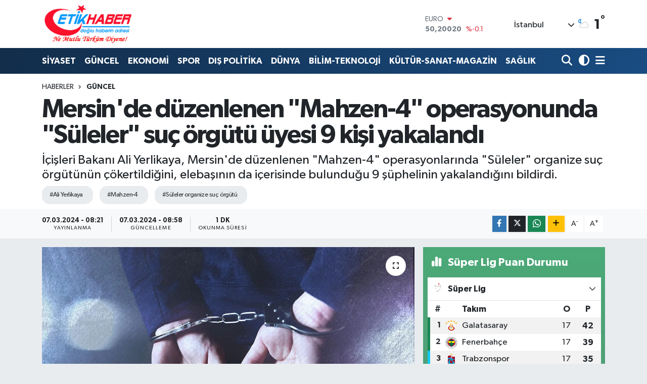

--- FILE ---
content_type: text/html; charset=UTF-8
request_url: https://www.etikhaber.com/mersinde-duzenlenen-mahzen-4-operasyonunda-suleler-suc-orgutu-uyesi-9-kisi-yakalandi
body_size: 22954
content:
<!DOCTYPE html>
<html lang="tr" data-theme="flow">
<head>
<link rel="dns-prefetch" href="//www.etikhaber.com">
<link rel="dns-prefetch" href="//etikhabercom.teimg.com">
<link rel="dns-prefetch" href="//static.tebilisim.com">
<link rel="dns-prefetch" href="//www.googletagmanager.com">
<link rel="dns-prefetch" href="//www.facebook.com">
<link rel="dns-prefetch" href="//www.twitter.com">
<link rel="dns-prefetch" href="//www.youtube.com">
<link rel="dns-prefetch" href="//www.w3.org">
<link rel="dns-prefetch" href="//x.com">
<link rel="dns-prefetch" href="//api.whatsapp.com">
<link rel="dns-prefetch" href="//www.linkedin.com">
<link rel="dns-prefetch" href="//pinterest.com">
<link rel="dns-prefetch" href="//t.me">
<link rel="dns-prefetch" href="//media.api-sports.io">
<link rel="dns-prefetch" href="//facebook.com">
<link rel="dns-prefetch" href="//tebilisim.com">
<link rel="dns-prefetch" href="//twitter.com">

    <meta charset="utf-8">
<title>Mersin&#039;de düzenlenen &quot;Mahzen-4&quot; operasyonunda &quot;Süleler&quot; suç örgütü üyesi 9 kişi yakalandı - EtikHaber</title>
<meta name="description" content="İçişleri Bakanı Ali Yerlikaya, Mersin&#039;de düzenlenen &quot;Mahzen-4&quot; operasyonlarında &quot;Süleler&quot; organize suç örgütünün çökertildiğini, elebaşının da içerisinde bulunduğu 9 şüphelinin yakalandığını bildirdi.">
<meta name="keywords" content="Ali Yerlikaya, Mahzen-4, Süleler organize suç örgütü">
<link rel="canonical" href="https://www.etikhaber.com/mersinde-duzenlenen-mahzen-4-operasyonunda-suleler-suc-orgutu-uyesi-9-kisi-yakalandi">
<meta name="viewport" content="width=device-width,initial-scale=1">
<meta name="X-UA-Compatible" content="IE=edge">
<meta name="robots" content="max-image-preview:large">
<meta name="theme-color" content="#122d4a">
<meta name="title" content="Mersin&#039;de düzenlenen &quot;Mahzen-4&quot; operasyonunda &quot;Süleler&quot; suç örgütü üyesi 9 kişi yakalandı">
<meta name="articleSection" content="news">
<meta name="datePublished" content="2024-03-07T08:21:00+03:00">
<meta name="dateModified" content="2024-03-07T08:58:38+03:00">
<meta name="articleAuthor" content="Anadolu Haber Ajansı">
<meta name="author" content="Anadolu Haber Ajansı">
<link rel="amphtml" href="https://www.etikhaber.com/mersinde-duzenlenen-mahzen-4-operasyonunda-suleler-suc-orgutu-uyesi-9-kisi-yakalandi/amp">
<meta property="og:site_name" content="EtikHaber">
<meta property="og:title" content="Mersin&#039;de düzenlenen &quot;Mahzen-4&quot; operasyonunda &quot;Süleler&quot; suç örgütü üyesi 9 kişi yakalandı">
<meta property="og:description" content="İçişleri Bakanı Ali Yerlikaya, Mersin&#039;de düzenlenen &quot;Mahzen-4&quot; operasyonlarında &quot;Süleler&quot; organize suç örgütünün çökertildiğini, elebaşının da içerisinde bulunduğu 9 şüphelinin yakalandığını bildirdi.">
<meta property="og:url" content="https://www.etikhaber.com/mersinde-duzenlenen-mahzen-4-operasyonunda-suleler-suc-orgutu-uyesi-9-kisi-yakalandi">
<meta property="og:image" content="https://etikhabercom.teimg.com/crop/1280x720/etikhaber-com/uploads/2023/10/guncel/kelepce.jpg">
<meta property="og:image:width" content="1280">
<meta property="og:image:height" content="720">
<meta property="og:image:alt" content="Mersin&#039;de düzenlenen &quot;Mahzen-4&quot; operasyonunda &quot;Süleler&quot; suç örgütü üyesi 9 kişi yakalandı">
<meta property="og:article:published_time" content="2024-03-07T08:21:00+03:00">
<meta property="og:article:modified_time" content="2024-03-07T08:58:38+03:00">
<meta property="og:type" content="article">
<meta name="twitter:card" content="summary_large_image">
<meta name="twitter:site" content="@EtikHaber">
<meta name="twitter:title" content="Mersin&#039;de düzenlenen &quot;Mahzen-4&quot; operasyonunda &quot;Süleler&quot; suç örgütü üyesi 9 kişi yakalandı">
<meta name="twitter:description" content="İçişleri Bakanı Ali Yerlikaya, Mersin&#039;de düzenlenen &quot;Mahzen-4&quot; operasyonlarında &quot;Süleler&quot; organize suç örgütünün çökertildiğini, elebaşının da içerisinde bulunduğu 9 şüphelinin yakalandığını bildirdi.">
<meta name="twitter:image" content="https://etikhabercom.teimg.com/crop/1280x720/etikhaber-com/uploads/2023/10/guncel/kelepce.jpg">
<meta name="twitter:url" content="https://www.etikhaber.com/mersinde-duzenlenen-mahzen-4-operasyonunda-suleler-suc-orgutu-uyesi-9-kisi-yakalandi">
<link rel="shortcut icon" type="image/x-icon" href="https://etikhabercom.teimg.com/etikhaber-com/uploads/2024/11/favicon.ico">
<link rel="manifest" href="https://www.etikhaber.com/manifest.json?v=6.6.4" />
<link rel="preload" href="https://static.tebilisim.com/flow/assets/css/font-awesome/fa-solid-900.woff2" as="font" type="font/woff2" crossorigin />
<link rel="preload" href="https://static.tebilisim.com/flow/assets/css/font-awesome/fa-brands-400.woff2" as="font" type="font/woff2" crossorigin />
<link rel="preload" href="https://static.tebilisim.com/flow/assets/css/weather-icons/font/weathericons-regular-webfont.woff2" as="font" type="font/woff2" crossorigin />
<link rel="preload" href="https://static.tebilisim.com/flow/vendor/te/fonts/gibson/Gibson-Bold.woff2" as="font" type="font/woff2" crossorigin />
<link rel="preload" href="https://static.tebilisim.com/flow/vendor/te/fonts/gibson/Gibson-BoldItalic.woff2" as="font" type="font/woff2" crossorigin />
<link rel="preload" href="https://static.tebilisim.com/flow/vendor/te/fonts/gibson/Gibson-Italic.woff2" as="font" type="font/woff2" crossorigin />
<link rel="preload" href="https://static.tebilisim.com/flow/vendor/te/fonts/gibson/Gibson-Light.woff2" as="font" type="font/woff2" crossorigin />
<link rel="preload" href="https://static.tebilisim.com/flow/vendor/te/fonts/gibson/Gibson-LightItalic.woff2" as="font" type="font/woff2" crossorigin />
<link rel="preload" href="https://static.tebilisim.com/flow/vendor/te/fonts/gibson/Gibson-SemiBold.woff2" as="font" type="font/woff2" crossorigin />
<link rel="preload" href="https://static.tebilisim.com/flow/vendor/te/fonts/gibson/Gibson-SemiBoldItalic.woff2" as="font" type="font/woff2" crossorigin />
<link rel="preload" href="https://static.tebilisim.com/flow/vendor/te/fonts/gibson/Gibson.woff2" as="font" type="font/woff2" crossorigin />


<link rel="preload" as="style" href="https://static.tebilisim.com/flow/vendor/te/fonts/gibson.css?v=6.6.4">
<link rel="stylesheet" href="https://static.tebilisim.com/flow/vendor/te/fonts/gibson.css?v=6.6.4">

<link rel="preload" as="image" href="https://etikhabercom.teimg.com/crop/1280x720/etikhaber-com/uploads/2023/10/guncel/kelepce.jpg">
<style>:root {
        --te-link-color: #333;
        --te-link-hover-color: #000;
        --te-font: "Gibson";
        --te-secondary-font: "Gibson";
        --te-h1-font-size: 51px;
        --te-color: #122d4a;
        --te-hover-color: #194c82;
        --mm-ocd-width: 85%!important; /*  Mobil Menü Genişliği */
        --swiper-theme-color: var(--te-color)!important;
        --header-13-color: #ffc107;
    }</style><link rel="preload" as="style" href="https://static.tebilisim.com/flow/assets/vendor/bootstrap/css/bootstrap.min.css?v=6.6.4">
<link rel="stylesheet" href="https://static.tebilisim.com/flow/assets/vendor/bootstrap/css/bootstrap.min.css?v=6.6.4">
<link rel="preload" as="style" href="https://static.tebilisim.com/flow/assets/css/app6.6.4.min.css">
<link rel="stylesheet" href="https://static.tebilisim.com/flow/assets/css/app6.6.4.min.css">



<script type="application/ld+json">{"@context":"https:\/\/schema.org","@type":"WebSite","url":"https:\/\/www.etikhaber.com","potentialAction":{"@type":"SearchAction","target":"https:\/\/www.etikhaber.com\/arama?q={query}","query-input":"required name=query"}}</script>

<script type="application/ld+json">{"@context":"https:\/\/schema.org","@type":"NewsMediaOrganization","url":"https:\/\/www.etikhaber.com","name":"EtikHaber - \"Do\u011fru Haberin Adresi\"","logo":"https:\/\/etikhabercom.teimg.com\/etikhaber-com\/images\/banner\/logovector_2.png","sameAs":["https:\/\/www.facebook.com\/EtikHaber","https:\/\/www.twitter.com\/EtikHaber","https:\/\/www.youtube.com\/EtikHaber"]}</script>

<script type="application/ld+json">{"@context":"https:\/\/schema.org","@graph":[{"@type":"SiteNavigationElement","name":"Ana Sayfa","url":"https:\/\/www.etikhaber.com","@id":"https:\/\/www.etikhaber.com"},{"@type":"SiteNavigationElement","name":"K\u00d6\u015eE YAZILARI","url":"https:\/\/www.etikhaber.com\/kose-yazilari","@id":"https:\/\/www.etikhaber.com\/kose-yazilari"},{"@type":"SiteNavigationElement","name":"S\u0130YASET","url":"https:\/\/www.etikhaber.com\/siyaset","@id":"https:\/\/www.etikhaber.com\/siyaset"},{"@type":"SiteNavigationElement","name":"SPOR","url":"https:\/\/www.etikhaber.com\/spor","@id":"https:\/\/www.etikhaber.com\/spor"},{"@type":"SiteNavigationElement","name":"EKONOM\u0130","url":"https:\/\/www.etikhaber.com\/ekonomi","@id":"https:\/\/www.etikhaber.com\/ekonomi"},{"@type":"SiteNavigationElement","name":"B\u0130L\u0130M-TEKNOLOJ\u0130","url":"https:\/\/www.etikhaber.com\/bilim-teknoloji","@id":"https:\/\/www.etikhaber.com\/bilim-teknoloji"},{"@type":"SiteNavigationElement","name":"K\u00dcLT\u00dcR-SANAT-MAGAZ\u0130N","url":"https:\/\/www.etikhaber.com\/kultur-sanat-magazin","@id":"https:\/\/www.etikhaber.com\/kultur-sanat-magazin"},{"@type":"SiteNavigationElement","name":"D\u00dcNYA","url":"https:\/\/www.etikhaber.com\/dunya","@id":"https:\/\/www.etikhaber.com\/dunya"},{"@type":"SiteNavigationElement","name":"SA\u011eLIK","url":"https:\/\/www.etikhaber.com\/saglik","@id":"https:\/\/www.etikhaber.com\/saglik"},{"@type":"SiteNavigationElement","name":"YA\u015eAM","url":"https:\/\/www.etikhaber.com\/yasam","@id":"https:\/\/www.etikhaber.com\/yasam"},{"@type":"SiteNavigationElement","name":"E\u011e\u0130T\u0130M GEN\u00c7L\u0130K","url":"https:\/\/www.etikhaber.com\/egitim-genclik","@id":"https:\/\/www.etikhaber.com\/egitim-genclik"},{"@type":"SiteNavigationElement","name":"\u00d6ZEL HABER","url":"https:\/\/www.etikhaber.com\/ozel-haber","@id":"https:\/\/www.etikhaber.com\/ozel-haber"},{"@type":"SiteNavigationElement","name":"DI\u015e POL\u0130T\u0130KA","url":"https:\/\/www.etikhaber.com\/dis-politika","@id":"https:\/\/www.etikhaber.com\/dis-politika"},{"@type":"SiteNavigationElement","name":"MEDYA","url":"https:\/\/www.etikhaber.com\/medya","@id":"https:\/\/www.etikhaber.com\/medya"},{"@type":"SiteNavigationElement","name":"G\u00dcNCEL","url":"https:\/\/www.etikhaber.com\/guncel","@id":"https:\/\/www.etikhaber.com\/guncel"},{"@type":"SiteNavigationElement","name":"R\u00d6PORTAJLAR","url":"https:\/\/www.etikhaber.com\/roportajlar","@id":"https:\/\/www.etikhaber.com\/roportajlar"},{"@type":"SiteNavigationElement","name":"Yerel","url":"https:\/\/www.etikhaber.com\/yerel","@id":"https:\/\/www.etikhaber.com\/yerel"},{"@type":"SiteNavigationElement","name":"Genel","url":"https:\/\/www.etikhaber.com\/genel","@id":"https:\/\/www.etikhaber.com\/genel"},{"@type":"SiteNavigationElement","name":"Politika","url":"https:\/\/www.etikhaber.com\/politika","@id":"https:\/\/www.etikhaber.com\/politika"},{"@type":"SiteNavigationElement","name":"\u00c7evre","url":"https:\/\/www.etikhaber.com\/cevre","@id":"https:\/\/www.etikhaber.com\/cevre"},{"@type":"SiteNavigationElement","name":"Asayi\u015f","url":"https:\/\/www.etikhaber.com\/asayis","@id":"https:\/\/www.etikhaber.com\/asayis"},{"@type":"SiteNavigationElement","name":"K\u00fclt\u00fcr sanat","url":"https:\/\/www.etikhaber.com\/kultur-sanat","@id":"https:\/\/www.etikhaber.com\/kultur-sanat"},{"@type":"SiteNavigationElement","name":"Antalija","url":"https:\/\/www.etikhaber.com\/antalija","@id":"https:\/\/www.etikhaber.com\/antalija"},{"@type":"SiteNavigationElement","name":"Tbmm","url":"https:\/\/www.etikhaber.com\/tbmm","@id":"https:\/\/www.etikhaber.com\/tbmm"},{"@type":"SiteNavigationElement","name":"Kod\u017eaeli","url":"https:\/\/www.etikhaber.com\/kodzaeli","@id":"https:\/\/www.etikhaber.com\/kodzaeli"},{"@type":"SiteNavigationElement","name":"London","url":"https:\/\/www.etikhaber.com\/london","@id":"https:\/\/www.etikhaber.com\/london"},{"@type":"SiteNavigationElement","name":"Ile-de-france","url":"https:\/\/www.etikhaber.com\/ile-de-france","@id":"https:\/\/www.etikhaber.com\/ile-de-france"},{"@type":"SiteNavigationElement","name":"Washington dc","url":"https:\/\/www.etikhaber.com\/washington-dc","@id":"https:\/\/www.etikhaber.com\/washington-dc"},{"@type":"SiteNavigationElement","name":"Moskova","url":"https:\/\/www.etikhaber.com\/moskova","@id":"https:\/\/www.etikhaber.com\/moskova"},{"@type":"SiteNavigationElement","name":"Kyrgyzstan","url":"https:\/\/www.etikhaber.com\/kyrgyzstan","@id":"https:\/\/www.etikhaber.com\/kyrgyzstan"},{"@type":"SiteNavigationElement","name":"Albanija","url":"https:\/\/www.etikhaber.com\/albanija","@id":"https:\/\/www.etikhaber.com\/albanija"},{"@type":"SiteNavigationElement","name":"Brussels","url":"https:\/\/www.etikhaber.com\/brussels","@id":"https:\/\/www.etikhaber.com\/brussels"},{"@type":"SiteNavigationElement","name":"Kiev","url":"https:\/\/www.etikhaber.com\/kiev","@id":"https:\/\/www.etikhaber.com\/kiev"},{"@type":"SiteNavigationElement","name":"E\u011fitim","url":"https:\/\/www.etikhaber.com\/egitim","@id":"https:\/\/www.etikhaber.com\/egitim"},{"@type":"SiteNavigationElement","name":"Tahran","url":"https:\/\/www.etikhaber.com\/tahran","@id":"https:\/\/www.etikhaber.com\/tahran"},{"@type":"SiteNavigationElement","name":"Vatikan","url":"https:\/\/www.etikhaber.com\/vatikan","@id":"https:\/\/www.etikhaber.com\/vatikan"},{"@type":"SiteNavigationElement","name":"Haberde insan","url":"https:\/\/www.etikhaber.com\/haberde-insan","@id":"https:\/\/www.etikhaber.com\/haberde-insan"},{"@type":"SiteNavigationElement","name":"Gazze","url":"https:\/\/www.etikhaber.com\/gazze","@id":"https:\/\/www.etikhaber.com\/gazze"},{"@type":"SiteNavigationElement","name":"Cenevre","url":"https:\/\/www.etikhaber.com\/cenevre","@id":"https:\/\/www.etikhaber.com\/cenevre"},{"@type":"SiteNavigationElement","name":"Ta\u015fkent","url":"https:\/\/www.etikhaber.com\/taskent","@id":"https:\/\/www.etikhaber.com\/taskent"},{"@type":"SiteNavigationElement","name":"Magazin","url":"https:\/\/www.etikhaber.com\/magazin","@id":"https:\/\/www.etikhaber.com\/magazin"},{"@type":"SiteNavigationElement","name":"Londra","url":"https:\/\/www.etikhaber.com\/londra","@id":"https:\/\/www.etikhaber.com\/londra"},{"@type":"SiteNavigationElement","name":"Bilim ve teknoloji","url":"https:\/\/www.etikhaber.com\/bilim-ve-teknoloji","@id":"https:\/\/www.etikhaber.com\/bilim-ve-teknoloji"},{"@type":"SiteNavigationElement","name":"Wash\u0131ngton","url":"https:\/\/www.etikhaber.com\/washington","@id":"https:\/\/www.etikhaber.com\/washington"},{"@type":"SiteNavigationElement","name":"Bak\u00fc","url":"https:\/\/www.etikhaber.com\/baku","@id":"https:\/\/www.etikhaber.com\/baku"},{"@type":"SiteNavigationElement","name":"Lefko\u015fa","url":"https:\/\/www.etikhaber.com\/lefkosa","@id":"https:\/\/www.etikhaber.com\/lefkosa"},{"@type":"SiteNavigationElement","name":"Berlin","url":"https:\/\/www.etikhaber.com\/berlin","@id":"https:\/\/www.etikhaber.com\/berlin"},{"@type":"SiteNavigationElement","name":"Bilim","url":"https:\/\/www.etikhaber.com\/bilim","@id":"https:\/\/www.etikhaber.com\/bilim"},{"@type":"SiteNavigationElement","name":"Teknoloji","url":"https:\/\/www.etikhaber.com\/teknoloji","@id":"https:\/\/www.etikhaber.com\/teknoloji"},{"@type":"SiteNavigationElement","name":"Skoplje","url":"https:\/\/www.etikhaber.com\/skoplje","@id":"https:\/\/www.etikhaber.com\/skoplje"},{"@type":"SiteNavigationElement","name":"Riyad","url":"https:\/\/www.etikhaber.com\/riyad","@id":"https:\/\/www.etikhaber.com\/riyad"},{"@type":"SiteNavigationElement","name":"Doha","url":"https:\/\/www.etikhaber.com\/doha","@id":"https:\/\/www.etikhaber.com\/doha"},{"@type":"SiteNavigationElement","name":"\u0130dlib","url":"https:\/\/www.etikhaber.com\/idlib","@id":"https:\/\/www.etikhaber.com\/idlib"},{"@type":"SiteNavigationElement","name":"Nikozija","url":"https:\/\/www.etikhaber.com\/nikozija","@id":"https:\/\/www.etikhaber.com\/nikozija"},{"@type":"SiteNavigationElement","name":"Tirane","url":"https:\/\/www.etikhaber.com\/tirane","@id":"https:\/\/www.etikhaber.com\/tirane"},{"@type":"SiteNavigationElement","name":"Tiran","url":"https:\/\/www.etikhaber.com\/tiran","@id":"https:\/\/www.etikhaber.com\/tiran"},{"@type":"SiteNavigationElement","name":"Lizbon","url":"https:\/\/www.etikhaber.com\/lizbon","@id":"https:\/\/www.etikhaber.com\/lizbon"},{"@type":"SiteNavigationElement","name":"Kazahstan","url":"https:\/\/www.etikhaber.com\/kazahstan","@id":"https:\/\/www.etikhaber.com\/kazahstan"},{"@type":"SiteNavigationElement","name":"Jakarta","url":"https:\/\/www.etikhaber.com\/jakarta","@id":"https:\/\/www.etikhaber.com\/jakarta"},{"@type":"SiteNavigationElement","name":"Belgrad","url":"https:\/\/www.etikhaber.com\/belgrad","@id":"https:\/\/www.etikhaber.com\/belgrad"},{"@type":"SiteNavigationElement","name":"Madrid","url":"https:\/\/www.etikhaber.com\/madrid","@id":"https:\/\/www.etikhaber.com\/madrid"},{"@type":"SiteNavigationElement","name":"Ar\u0131zona","url":"https:\/\/www.etikhaber.com\/arizona","@id":"https:\/\/www.etikhaber.com\/arizona"},{"@type":"SiteNavigationElement","name":"Br\u00fcksel","url":"https:\/\/www.etikhaber.com\/bruksel","@id":"https:\/\/www.etikhaber.com\/bruksel"},{"@type":"SiteNavigationElement","name":"New york","url":"https:\/\/www.etikhaber.com\/new-york","@id":"https:\/\/www.etikhaber.com\/new-york"},{"@type":"SiteNavigationElement","name":"Paris","url":"https:\/\/www.etikhaber.com\/paris","@id":"https:\/\/www.etikhaber.com\/paris"},{"@type":"SiteNavigationElement","name":"Damask","url":"https:\/\/www.etikhaber.com\/damask","@id":"https:\/\/www.etikhaber.com\/damask"},{"@type":"SiteNavigationElement","name":"\u017deneva","url":"https:\/\/www.etikhaber.com\/zeneva","@id":"https:\/\/www.etikhaber.com\/zeneva"},{"@type":"SiteNavigationElement","name":"Budape\u015fte","url":"https:\/\/www.etikhaber.com\/budapeste","@id":"https:\/\/www.etikhaber.com\/budapeste"},{"@type":"SiteNavigationElement","name":"\u0160tokholm","url":"https:\/\/www.etikhaber.com\/stokholm","@id":"https:\/\/www.etikhaber.com\/stokholm"},{"@type":"SiteNavigationElement","name":"Tokyo","url":"https:\/\/www.etikhaber.com\/tokyo","@id":"https:\/\/www.etikhaber.com\/tokyo"},{"@type":"SiteNavigationElement","name":"Cenin","url":"https:\/\/www.etikhaber.com\/cenin","@id":"https:\/\/www.etikhaber.com\/cenin"},{"@type":"SiteNavigationElement","name":"Tel aviv","url":"https:\/\/www.etikhaber.com\/tel-aviv","@id":"https:\/\/www.etikhaber.com\/tel-aviv"},{"@type":"SiteNavigationElement","name":"Abu dhabi","url":"https:\/\/www.etikhaber.com\/abu-dhabi","@id":"https:\/\/www.etikhaber.com\/abu-dhabi"},{"@type":"SiteNavigationElement","name":"Pyongyang","url":"https:\/\/www.etikhaber.com\/pyongyang","@id":"https:\/\/www.etikhaber.com\/pyongyang"},{"@type":"SiteNavigationElement","name":"Baki","url":"https:\/\/www.etikhaber.com\/baki","@id":"https:\/\/www.etikhaber.com\/baki"},{"@type":"SiteNavigationElement","name":"Oslo","url":"https:\/\/www.etikhaber.com\/oslo","@id":"https:\/\/www.etikhaber.com\/oslo"},{"@type":"SiteNavigationElement","name":"Kijev","url":"https:\/\/www.etikhaber.com\/kijev","@id":"https:\/\/www.etikhaber.com\/kijev"},{"@type":"SiteNavigationElement","name":"Bangkok","url":"https:\/\/www.etikhaber.com\/bangkok","@id":"https:\/\/www.etikhaber.com\/bangkok"},{"@type":"SiteNavigationElement","name":"Yeni delhi","url":"https:\/\/www.etikhaber.com\/yeni-delhi","@id":"https:\/\/www.etikhaber.com\/yeni-delhi"},{"@type":"SiteNavigationElement","name":"Bolivar","url":"https:\/\/www.etikhaber.com\/bolivar","@id":"https:\/\/www.etikhaber.com\/bolivar"},{"@type":"SiteNavigationElement","name":"Mekka","url":"https:\/\/www.etikhaber.com\/mekka","@id":"https:\/\/www.etikhaber.com\/mekka"},{"@type":"SiteNavigationElement","name":"Atina","url":"https:\/\/www.etikhaber.com\/atina","@id":"https:\/\/www.etikhaber.com\/atina"},{"@type":"SiteNavigationElement","name":"Mekke","url":"https:\/\/www.etikhaber.com\/mekke","@id":"https:\/\/www.etikhaber.com\/mekke"},{"@type":"SiteNavigationElement","name":"K\u0131r\u0131m","url":"https:\/\/www.etikhaber.com\/kirim","@id":"https:\/\/www.etikhaber.com\/kirim"},{"@type":"SiteNavigationElement","name":"Seul","url":"https:\/\/www.etikhaber.com\/seul","@id":"https:\/\/www.etikhaber.com\/seul"},{"@type":"SiteNavigationElement","name":"Sofija","url":"https:\/\/www.etikhaber.com\/sofija","@id":"https:\/\/www.etikhaber.com\/sofija"},{"@type":"SiteNavigationElement","name":"Abu dabi","url":"https:\/\/www.etikhaber.com\/abu-dabi","@id":"https:\/\/www.etikhaber.com\/abu-dabi"},{"@type":"SiteNavigationElement","name":"Var\u015fova","url":"https:\/\/www.etikhaber.com\/varsova","@id":"https:\/\/www.etikhaber.com\/varsova"},{"@type":"SiteNavigationElement","name":"Gazze \u015feridi","url":"https:\/\/www.etikhaber.com\/gazze-seridi","@id":"https:\/\/www.etikhaber.com\/gazze-seridi"},{"@type":"SiteNavigationElement","name":"Beograd","url":"https:\/\/www.etikhaber.com\/beograd","@id":"https:\/\/www.etikhaber.com\/beograd"},{"@type":"SiteNavigationElement","name":"Strasbourg","url":"https:\/\/www.etikhaber.com\/strasbourg","@id":"https:\/\/www.etikhaber.com\/strasbourg"},{"@type":"SiteNavigationElement","name":"Bagdad","url":"https:\/\/www.etikhaber.com\/bagdad","@id":"https:\/\/www.etikhaber.com\/bagdad"},{"@type":"SiteNavigationElement","name":"St. petersburg","url":"https:\/\/www.etikhaber.com\/st-petersburg","@id":"https:\/\/www.etikhaber.com\/st-petersburg"},{"@type":"SiteNavigationElement","name":"\u0130sfahan","url":"https:\/\/www.etikhaber.com\/isfahan","@id":"https:\/\/www.etikhaber.com\/isfahan"},{"@type":"SiteNavigationElement","name":"Erbil","url":"https:\/\/www.etikhaber.com\/erbil","@id":"https:\/\/www.etikhaber.com\/erbil"},{"@type":"SiteNavigationElement","name":"Viyana","url":"https:\/\/www.etikhaber.com\/viyana","@id":"https:\/\/www.etikhaber.com\/viyana"},{"@type":"SiteNavigationElement","name":"Medellin","url":"https:\/\/www.etikhaber.com\/medellin","@id":"https:\/\/www.etikhaber.com\/medellin"},{"@type":"SiteNavigationElement","name":"Holandija","url":"https:\/\/www.etikhaber.com\/holandija","@id":"https:\/\/www.etikhaber.com\/holandija"},{"@type":"SiteNavigationElement","name":"Lahey","url":"https:\/\/www.etikhaber.com\/lahey","@id":"https:\/\/www.etikhaber.com\/lahey"},{"@type":"SiteNavigationElement","name":"Roma","url":"https:\/\/www.etikhaber.com\/roma","@id":"https:\/\/www.etikhaber.com\/roma"},{"@type":"SiteNavigationElement","name":"Venedik","url":"https:\/\/www.etikhaber.com\/venedik","@id":"https:\/\/www.etikhaber.com\/venedik"},{"@type":"SiteNavigationElement","name":"Moskva","url":"https:\/\/www.etikhaber.com\/moskva","@id":"https:\/\/www.etikhaber.com\/moskva"},{"@type":"SiteNavigationElement","name":"Bat\u0131 \u015feria","url":"https:\/\/www.etikhaber.com\/bati-seria","@id":"https:\/\/www.etikhaber.com\/bati-seria"},{"@type":"SiteNavigationElement","name":"Bi\u015fkek","url":"https:\/\/www.etikhaber.com\/biskek","@id":"https:\/\/www.etikhaber.com\/biskek"},{"@type":"SiteNavigationElement","name":"Java","url":"https:\/\/www.etikhaber.com\/java","@id":"https:\/\/www.etikhaber.com\/java"},{"@type":"SiteNavigationElement","name":"Kosovo","url":"https:\/\/www.etikhaber.com\/kosovo","@id":"https:\/\/www.etikhaber.com\/kosovo"},{"@type":"SiteNavigationElement","name":"Hankendi","url":"https:\/\/www.etikhaber.com\/hankendi","@id":"https:\/\/www.etikhaber.com\/hankendi"},{"@type":"SiteNavigationElement","name":"\u015eam","url":"https:\/\/www.etikhaber.com\/sam","@id":"https:\/\/www.etikhaber.com\/sam"},{"@type":"SiteNavigationElement","name":"Austrija","url":"https:\/\/www.etikhaber.com\/austrija","@id":"https:\/\/www.etikhaber.com\/austrija"},{"@type":"SiteNavigationElement","name":"Hrvatska","url":"https:\/\/www.etikhaber.com\/hrvatska","@id":"https:\/\/www.etikhaber.com\/hrvatska"},{"@type":"SiteNavigationElement","name":"Texas","url":"https:\/\/www.etikhaber.com\/texas","@id":"https:\/\/www.etikhaber.com\/texas"},{"@type":"SiteNavigationElement","name":"Marsilya","url":"https:\/\/www.etikhaber.com\/marsilya","@id":"https:\/\/www.etikhaber.com\/marsilya"},{"@type":"SiteNavigationElement","name":"\u0130slamabad","url":"https:\/\/www.etikhaber.com\/islamabad","@id":"https:\/\/www.etikhaber.com\/islamabad"},{"@type":"SiteNavigationElement","name":"Sarajevo","url":"https:\/\/www.etikhaber.com\/sarajevo","@id":"https:\/\/www.etikhaber.com\/sarajevo"},{"@type":"SiteNavigationElement","name":"As sulaymaniyah","url":"https:\/\/www.etikhaber.com\/as-sulaymaniyah","@id":"https:\/\/www.etikhaber.com\/as-sulaymaniyah"},{"@type":"SiteNavigationElement","name":"Kuala lumpur","url":"https:\/\/www.etikhaber.com\/kuala-lumpur","@id":"https:\/\/www.etikhaber.com\/kuala-lumpur"},{"@type":"SiteNavigationElement","name":"Karnten","url":"https:\/\/www.etikhaber.com\/karnten","@id":"https:\/\/www.etikhaber.com\/karnten"},{"@type":"SiteNavigationElement","name":"Massachusetts","url":"https:\/\/www.etikhaber.com\/massachusetts","@id":"https:\/\/www.etikhaber.com\/massachusetts"},{"@type":"SiteNavigationElement","name":"Lyublyana","url":"https:\/\/www.etikhaber.com\/lyublyana","@id":"https:\/\/www.etikhaber.com\/lyublyana"},{"@type":"SiteNavigationElement","name":"Musul","url":"https:\/\/www.etikhaber.com\/musul","@id":"https:\/\/www.etikhaber.com\/musul"},{"@type":"SiteNavigationElement","name":"S\u00fcveyda","url":"https:\/\/www.etikhaber.com\/suveyda","@id":"https:\/\/www.etikhaber.com\/suveyda"},{"@type":"SiteNavigationElement","name":"T bilisi","url":"https:\/\/www.etikhaber.com\/t-bilisi","@id":"https:\/\/www.etikhaber.com\/t-bilisi"},{"@type":"SiteNavigationElement","name":"Ramallah","url":"https:\/\/www.etikhaber.com\/ramallah","@id":"https:\/\/www.etikhaber.com\/ramallah"},{"@type":"SiteNavigationElement","name":"Suveyde","url":"https:\/\/www.etikhaber.com\/suveyde","@id":"https:\/\/www.etikhaber.com\/suveyde"},{"@type":"SiteNavigationElement","name":"Gelderland","url":"https:\/\/www.etikhaber.com\/gelderland","@id":"https:\/\/www.etikhaber.com\/gelderland"},{"@type":"SiteNavigationElement","name":"Jerusalem","url":"https:\/\/www.etikhaber.com\/jerusalem","@id":"https:\/\/www.etikhaber.com\/jerusalem"},{"@type":"SiteNavigationElement","name":"Beirut","url":"https:\/\/www.etikhaber.com\/beirut","@id":"https:\/\/www.etikhaber.com\/beirut"},{"@type":"SiteNavigationElement","name":"Portugal","url":"https:\/\/www.etikhaber.com\/portugal","@id":"https:\/\/www.etikhaber.com\/portugal"},{"@type":"SiteNavigationElement","name":"Zaporijya","url":"https:\/\/www.etikhaber.com\/zaporijya","@id":"https:\/\/www.etikhaber.com\/zaporijya"},{"@type":"SiteNavigationElement","name":"Burkina faso","url":"https:\/\/www.etikhaber.com\/burkina-faso","@id":"https:\/\/www.etikhaber.com\/burkina-faso"},{"@type":"SiteNavigationElement","name":"G\u00fcndem","url":"https:\/\/www.etikhaber.com\/gundem","@id":"https:\/\/www.etikhaber.com\/gundem"},{"@type":"SiteNavigationElement","name":"Balkan","url":"https:\/\/www.etikhaber.com\/balkan","@id":"https:\/\/www.etikhaber.com\/balkan"},{"@type":"SiteNavigationElement","name":"Johannesburg","url":"https:\/\/www.etikhaber.com\/johannesburg","@id":"https:\/\/www.etikhaber.com\/johannesburg"},{"@type":"SiteNavigationElement","name":"Hirosima","url":"https:\/\/www.etikhaber.com\/hirosima","@id":"https:\/\/www.etikhaber.com\/hirosima"},{"@type":"SiteNavigationElement","name":"\u00dcsk\u00fcp","url":"https:\/\/www.etikhaber.com\/uskup","@id":"https:\/\/www.etikhaber.com\/uskup"},{"@type":"SiteNavigationElement","name":"Kazakistan","url":"https:\/\/www.etikhaber.com\/kazakistan","@id":"https:\/\/www.etikhaber.com\/kazakistan"},{"@type":"SiteNavigationElement","name":"Reklam Rezervasyon","url":"https:\/\/www.etikhaber.com\/reklam-rezervasyon","@id":"https:\/\/www.etikhaber.com\/reklam-rezervasyon"},{"@type":"SiteNavigationElement","name":"Secim-24 Haziran 2108 - Milletvekili","url":"https:\/\/www.etikhaber.com\/secim-24-haziran-2108-milletvekili","@id":"https:\/\/www.etikhaber.com\/secim-24-haziran-2108-milletvekili"},{"@type":"SiteNavigationElement","name":"G\u0130ZL\u0130L\u0130K POL\u0130T\u0130KASI","url":"https:\/\/www.etikhaber.com\/gizlilik-politikasi","@id":"https:\/\/www.etikhaber.com\/gizlilik-politikasi"},{"@type":"SiteNavigationElement","name":"Facebook Veri Silme Talimat\u0131","url":"https:\/\/www.etikhaber.com\/facebook-veri-silme-talimati","@id":"https:\/\/www.etikhaber.com\/facebook-veri-silme-talimati"},{"@type":"SiteNavigationElement","name":"Yazarlar","url":"https:\/\/www.etikhaber.com\/yazarlar","@id":"https:\/\/www.etikhaber.com\/yazarlar"},{"@type":"SiteNavigationElement","name":"Foto Galeri","url":"https:\/\/www.etikhaber.com\/foto-galeri","@id":"https:\/\/www.etikhaber.com\/foto-galeri"},{"@type":"SiteNavigationElement","name":"Video Galeri","url":"https:\/\/www.etikhaber.com\/video","@id":"https:\/\/www.etikhaber.com\/video"},{"@type":"SiteNavigationElement","name":"Biyografiler","url":"https:\/\/www.etikhaber.com\/biyografi","@id":"https:\/\/www.etikhaber.com\/biyografi"},{"@type":"SiteNavigationElement","name":"Vefatlar","url":"https:\/\/www.etikhaber.com\/vefat","@id":"https:\/\/www.etikhaber.com\/vefat"},{"@type":"SiteNavigationElement","name":"R\u00f6portajlar","url":"https:\/\/www.etikhaber.com\/roportaj","@id":"https:\/\/www.etikhaber.com\/roportaj"},{"@type":"SiteNavigationElement","name":"Anketler","url":"https:\/\/www.etikhaber.com\/anketler","@id":"https:\/\/www.etikhaber.com\/anketler"},{"@type":"SiteNavigationElement","name":"Province de la Tapoa Bug\u00fcn, Yar\u0131n ve 1 Haftal\u0131k Hava Durumu Tahmini","url":"https:\/\/www.etikhaber.com\/province-de-la-tapoa-hava-durumu","@id":"https:\/\/www.etikhaber.com\/province-de-la-tapoa-hava-durumu"},{"@type":"SiteNavigationElement","name":"Province de la Tapoa Namaz Vakitleri","url":"https:\/\/www.etikhaber.com\/province-de-la-tapoa-namaz-vakitleri","@id":"https:\/\/www.etikhaber.com\/province-de-la-tapoa-namaz-vakitleri"},{"@type":"SiteNavigationElement","name":"Puan Durumu ve Fikst\u00fcr","url":"https:\/\/www.etikhaber.com\/futbol\/st-super-lig-puan-durumu-ve-fikstur","@id":"https:\/\/www.etikhaber.com\/futbol\/st-super-lig-puan-durumu-ve-fikstur"}]}</script>

<script type="application/ld+json">{"@context":"https:\/\/schema.org","@type":"BreadcrumbList","itemListElement":[{"@type":"ListItem","position":1,"item":{"@type":"Thing","@id":"https:\/\/www.etikhaber.com","name":"Haberler"}},{"@type":"ListItem","position":2,"item":{"@type":"Thing","@id":"https:\/\/www.etikhaber.com\/guncel","name":"G\u00dcNCEL"}},{"@type":"ListItem","position":3,"item":{"@type":"Thing","@id":"https:\/\/www.etikhaber.com\/mersinde-duzenlenen-mahzen-4-operasyonunda-suleler-suc-orgutu-uyesi-9-kisi-yakalandi","name":"Mersin'de d\u00fczenlenen \"Mahzen-4\" operasyonunda \"S\u00fcleler\" su\u00e7 \u00f6rg\u00fct\u00fc \u00fcyesi 9 ki\u015fi yakaland\u0131"}}]}</script>
<script type="application/ld+json">{"@context":"https:\/\/schema.org","@type":"NewsArticle","headline":"Mersin'de d\u00fczenlenen \"Mahzen-4\" operasyonunda \"S\u00fcleler\" su\u00e7 \u00f6rg\u00fct\u00fc \u00fcyesi 9 ki\u015fi yakaland\u0131","articleSection":"G\u00dcNCEL","dateCreated":"2024-03-07T08:21:00+03:00","datePublished":"2024-03-07T08:21:00+03:00","dateModified":"2024-03-07T08:58:38+03:00","wordCount":208,"genre":"news","mainEntityOfPage":{"@type":"WebPage","@id":"https:\/\/www.etikhaber.com\/mersinde-duzenlenen-mahzen-4-operasyonunda-suleler-suc-orgutu-uyesi-9-kisi-yakalandi"},"articleBody":"ANKARA (AA) - \u0130\u00e7i\u015fleri Bakan\u0131 Ali Yerlikaya, Mersin'de d\u00fczenlenen \"Mahzen-4\" operasyonlar\u0131nda \"S\u00fcleler\" organize su\u00e7 \u00f6rg\u00fct\u00fcn\u00fcn \u00e7\u00f6kertildi\u011fini, eleba\u015f\u0131n\u0131n da i\u00e7erisinde bulundu\u011fu 9 \u015f\u00fcphelinin yakaland\u0131\u011f\u0131n\u0131 bildirdi.\r\n\r\nYerlikaya, sosyal medya hesab\u0131ndan yapt\u0131\u011f\u0131 a\u00e7\u0131klamada, hangi b\u00fcy\u00fckl\u00fckte olursa olsun halk\u0131n huzurunu bozan organize su\u00e7 \u00f6rg\u00fctlerine g\u00f6z a\u00e7t\u0131rmayacaklar\u0131n\u0131, \u00e7\u00f6kertip adalete teslim etmekte kararl\u0131 olduklar\u0131n\u0131 belirtti. \ufe0f\r\n\r\nMersin'de ger\u00e7ekle\u015ftirilen \"Mahzen-4\" operasyonunda \"S\u00fcleler\" olarak bilinen organize su\u00e7 \u00f6rg\u00fct\u00fcn\u00fcn \u00e7\u00f6kertildi\u011fi bilgisini payla\u015fan Yerlikaya, operasyonlarda eleba\u015f\u0131n\u0131n da aras\u0131nda oldu\u011fu su\u00e7 \u00f6rg\u00fct\u00fc \u00fcyesi 9 \u015f\u00fcphelinin yakaland\u0131\u011f\u0131n\u0131 kaydetti.\r\n\r\nYerlikaya, Mersin \u0130l Emniyet M\u00fcd\u00fcrl\u00fc\u011f\u00fcn\u00fcn \u00e7al\u0131\u015fmalar\u0131 sonucu, organize su\u00e7 \u00f6rg\u00fct\u00fc \u00fcyesi \u015f\u00fcphelilerin \u00e7\u0131kar ama\u00e7l\u0131 su\u00e7 \u00f6rg\u00fct\u00fc kurma, kasten adam \u00f6ld\u00fcrme, \u00e7ok say\u0131da i\u015fyeri, ikamet ve ara\u00e7 kur\u015funlama, uyu\u015fturucu madde ticareti, nitelikli doland\u0131r\u0131c\u0131l\u0131k, silah ve m\u00fchimmat ka\u00e7ak\u00e7\u0131l\u0131\u011f\u0131 su\u00e7lar\u0131n\u0131 i\u015flediklerinin belirlendi\u011fini, operasyonlarda 5 ruhsats\u0131z tabanca, muhtelif miktarda uyu\u015fturucu madde, \u00e7ok say\u0131da fi\u015fek ve balistik yele\u011fe el konuldu\u011funu aktard\u0131.\r\n\r\nBakan Yerlikaya, operasyonlar\u0131 ger\u00e7ekle\u015ftiren emniyet g\u00fc\u00e7lerini tebrik etti.","description":"\u0130\u00e7i\u015fleri Bakan\u0131 Ali Yerlikaya, Mersin'de d\u00fczenlenen \"Mahzen-4\" operasyonlar\u0131nda \"S\u00fcleler\" organize su\u00e7 \u00f6rg\u00fct\u00fcn\u00fcn \u00e7\u00f6kertildi\u011fini, eleba\u015f\u0131n\u0131n da i\u00e7erisinde bulundu\u011fu 9 \u015f\u00fcphelinin yakaland\u0131\u011f\u0131n\u0131 bildirdi.","inLanguage":"tr-TR","keywords":["Ali Yerlikaya","Mahzen-4","S\u00fcleler organize su\u00e7 \u00f6rg\u00fct\u00fc"],"image":{"@type":"ImageObject","url":"https:\/\/etikhabercom.teimg.com\/crop\/1280x720\/etikhaber-com\/uploads\/2023\/10\/guncel\/kelepce.jpg","width":"1280","height":"720","caption":"Mersin'de d\u00fczenlenen \"Mahzen-4\" operasyonunda \"S\u00fcleler\" su\u00e7 \u00f6rg\u00fct\u00fc \u00fcyesi 9 ki\u015fi yakaland\u0131"},"publishingPrinciples":"https:\/\/www.etikhaber.com\/gizlilik-sozlesmesi","isFamilyFriendly":"http:\/\/schema.org\/True","isAccessibleForFree":"http:\/\/schema.org\/True","publisher":{"@type":"Organization","name":"EtikHaber - \"Do\u011fru Haberin Adresi\"","image":"https:\/\/etikhabercom.teimg.com\/etikhaber-com\/images\/banner\/logovector_2.png","logo":{"@type":"ImageObject","url":"https:\/\/etikhabercom.teimg.com\/etikhaber-com\/images\/banner\/logovector_2.png","width":"640","height":"375"}},"author":{"@type":"Person","name":"Haber Merkezi","honorificPrefix":"","jobTitle":"","url":null}}</script>
<script data-cfasync="false" src="https://static.tebilisim.com/flow/assets/js/dark-mode.js?v=6.6.4"></script>









<script async data-cfasync="false"
	src="https://www.googletagmanager.com/gtag/js?id=G-5LSRG19XFD"></script>
<script data-cfasync="false">
	window.dataLayer = window.dataLayer || [];
	  function gtag(){dataLayer.push(arguments);}
	  gtag('js', new Date());
	  gtag('config', 'G-5LSRG19XFD');
</script>




</head>




<body class="d-flex flex-column min-vh-100">

    
    

    <header class="header-1">
    <nav class="top-header navbar navbar-expand-lg navbar-light shadow-sm bg-white py-1">
        <div class="container">
                            <a class="navbar-brand me-0" href="/" title="EtikHaber">
                <img src="https://etikhabercom.teimg.com/etikhaber-com/images/banner/logovector_2.png" alt="EtikHaber" width="183" height="40" class="light-mode img-fluid flow-logo">
<img src="https://etikhabercom.teimg.com/etikhaber-com/images/banner/logovector_2.png" alt="EtikHaber" width="183" height="40" class="dark-mode img-fluid flow-logo d-none">

            </a>
                                    <div class="header-widgets d-lg-flex justify-content-end align-items-center d-none">
                <div class="position-relative overflow-hidden" style="height: 40px;">
                    <!-- PİYASALAR -->
        <div class="newsticker mini">
        <ul class="newsticker__h4 list-unstyled text-secondary" data-header="1">
            <li class="newsticker__item col dolar">
                <div>DOLAR <span class="text-success"><i class="fa fa-caret-up ms-1"></i></span> </div>
                <div class="fw-bold mb-0 d-inline-block">43,27890</div>
                <span class="d-inline-block ms-2 text-success">%0.22</span>
            </li>
            <li class="newsticker__item col euro">
                <div>EURO <span class="text-danger"><i class="fa fa-caret-down ms-1"></i></span> </div>
                <div class="fw-bold mb-0 d-inline-block">50,20020</div><span
                    class="d-inline-block ms-2 text-danger">%-0.1</span>
            </li>
            <li class="newsticker__item col sterlin">
                <div>STERLİN <span class="text-danger"><i class="fa fa-caret-down ms-1"></i></span> </div>
                <div class="fw-bold mb-0 d-inline-block">57,91460</div><span
                    class="d-inline-block ms-2 text-danger">%-0.02</span>
            </li>
            <li class="newsticker__item col altin">
                <div>G.ALTIN <span class="text-danger"><i class="fa fa-caret-down ms-1"></i></span> </div>
                <div class="fw-bold mb-0 d-inline-block">6375,38000</div>
                <span class="d-inline-block ms-2 text-danger">%-0.06</span>
            </li>
            <li class="newsticker__item col bist">
                <div>BİST100 <span class="text-success"><i class="fa fa-caret-up ms-1"></i></span> </div>
                <div class="fw-bold mb-0 d-inline-block">12.669,00</div>
                <span class="d-inline-block ms-2 text-success">%170</span>
            </li>
            <li class="newsticker__item col btc">
                <div>BITCOIN <span class="text-danger"><i class="fa fa-caret-down ms-1"></i></span> </div>
                <div class="fw-bold mb-0 d-inline-block">95.395,10</div>
                <span class="d-inline-block ms-2 text-danger">%-0.36</span>
            </li>
        </ul>
    </div>
    

                </div>
                <div class="weather-top d-none d-lg-flex justify-content-between align-items-center ms-4 weather-widget mini">
                    <!-- HAVA DURUMU -->

<input type="hidden" name="widget_setting_weathercity" value="39.78052450,32.71813750" />

            <div class="weather mx-1">
            <div class="custom-selectbox " onclick="toggleDropdown(this)" style="width: 120px">
    <div class="d-flex justify-content-between align-items-center">
        <span style="">İstanbul</span>
        <i class="fas fa-chevron-down" style="font-size: 14px"></i>
    </div>
    <ul class="bg-white text-dark overflow-widget" style="min-height: 100px; max-height: 300px">
                        <li>
            <a href="https://www.etikhaber.com/adana-hava-durumu" title="Adana Hava Durumu" class="text-dark">
                Adana
            </a>
        </li>
                        <li>
            <a href="https://www.etikhaber.com/adiyaman-hava-durumu" title="Adıyaman Hava Durumu" class="text-dark">
                Adıyaman
            </a>
        </li>
                        <li>
            <a href="https://www.etikhaber.com/afyonkarahisar-hava-durumu" title="Afyonkarahisar Hava Durumu" class="text-dark">
                Afyonkarahisar
            </a>
        </li>
                        <li>
            <a href="https://www.etikhaber.com/agri-hava-durumu" title="Ağrı Hava Durumu" class="text-dark">
                Ağrı
            </a>
        </li>
                        <li>
            <a href="https://www.etikhaber.com/aksaray-hava-durumu" title="Aksaray Hava Durumu" class="text-dark">
                Aksaray
            </a>
        </li>
                        <li>
            <a href="https://www.etikhaber.com/amasya-hava-durumu" title="Amasya Hava Durumu" class="text-dark">
                Amasya
            </a>
        </li>
                        <li>
            <a href="https://www.etikhaber.com/ankara-hava-durumu" title="Ankara Hava Durumu" class="text-dark">
                Ankara
            </a>
        </li>
                        <li>
            <a href="https://www.etikhaber.com/antalya-hava-durumu" title="Antalya Hava Durumu" class="text-dark">
                Antalya
            </a>
        </li>
                        <li>
            <a href="https://www.etikhaber.com/ardahan-hava-durumu" title="Ardahan Hava Durumu" class="text-dark">
                Ardahan
            </a>
        </li>
                        <li>
            <a href="https://www.etikhaber.com/artvin-hava-durumu" title="Artvin Hava Durumu" class="text-dark">
                Artvin
            </a>
        </li>
                        <li>
            <a href="https://www.etikhaber.com/aydin-hava-durumu" title="Aydın Hava Durumu" class="text-dark">
                Aydın
            </a>
        </li>
                        <li>
            <a href="https://www.etikhaber.com/balikesir-hava-durumu" title="Balıkesir Hava Durumu" class="text-dark">
                Balıkesir
            </a>
        </li>
                        <li>
            <a href="https://www.etikhaber.com/bartin-hava-durumu" title="Bartın Hava Durumu" class="text-dark">
                Bartın
            </a>
        </li>
                        <li>
            <a href="https://www.etikhaber.com/batman-hava-durumu" title="Batman Hava Durumu" class="text-dark">
                Batman
            </a>
        </li>
                        <li>
            <a href="https://www.etikhaber.com/bayburt-hava-durumu" title="Bayburt Hava Durumu" class="text-dark">
                Bayburt
            </a>
        </li>
                        <li>
            <a href="https://www.etikhaber.com/bilecik-hava-durumu" title="Bilecik Hava Durumu" class="text-dark">
                Bilecik
            </a>
        </li>
                        <li>
            <a href="https://www.etikhaber.com/bingol-hava-durumu" title="Bingöl Hava Durumu" class="text-dark">
                Bingöl
            </a>
        </li>
                        <li>
            <a href="https://www.etikhaber.com/bitlis-hava-durumu" title="Bitlis Hava Durumu" class="text-dark">
                Bitlis
            </a>
        </li>
                        <li>
            <a href="https://www.etikhaber.com/bolu-hava-durumu" title="Bolu Hava Durumu" class="text-dark">
                Bolu
            </a>
        </li>
                        <li>
            <a href="https://www.etikhaber.com/burdur-hava-durumu" title="Burdur Hava Durumu" class="text-dark">
                Burdur
            </a>
        </li>
                        <li>
            <a href="https://www.etikhaber.com/bursa-hava-durumu" title="Bursa Hava Durumu" class="text-dark">
                Bursa
            </a>
        </li>
                        <li>
            <a href="https://www.etikhaber.com/canakkale-hava-durumu" title="Çanakkale Hava Durumu" class="text-dark">
                Çanakkale
            </a>
        </li>
                        <li>
            <a href="https://www.etikhaber.com/cankiri-hava-durumu" title="Çankırı Hava Durumu" class="text-dark">
                Çankırı
            </a>
        </li>
                        <li>
            <a href="https://www.etikhaber.com/corum-hava-durumu" title="Çorum Hava Durumu" class="text-dark">
                Çorum
            </a>
        </li>
                        <li>
            <a href="https://www.etikhaber.com/denizli-hava-durumu" title="Denizli Hava Durumu" class="text-dark">
                Denizli
            </a>
        </li>
                        <li>
            <a href="https://www.etikhaber.com/diyarbakir-hava-durumu" title="Diyarbakır Hava Durumu" class="text-dark">
                Diyarbakır
            </a>
        </li>
                        <li>
            <a href="https://www.etikhaber.com/duzce-hava-durumu" title="Düzce Hava Durumu" class="text-dark">
                Düzce
            </a>
        </li>
                        <li>
            <a href="https://www.etikhaber.com/edirne-hava-durumu" title="Edirne Hava Durumu" class="text-dark">
                Edirne
            </a>
        </li>
                        <li>
            <a href="https://www.etikhaber.com/elazig-hava-durumu" title="Elazığ Hava Durumu" class="text-dark">
                Elazığ
            </a>
        </li>
                        <li>
            <a href="https://www.etikhaber.com/erzincan-hava-durumu" title="Erzincan Hava Durumu" class="text-dark">
                Erzincan
            </a>
        </li>
                        <li>
            <a href="https://www.etikhaber.com/erzurum-hava-durumu" title="Erzurum Hava Durumu" class="text-dark">
                Erzurum
            </a>
        </li>
                        <li>
            <a href="https://www.etikhaber.com/eskisehir-hava-durumu" title="Eskişehir Hava Durumu" class="text-dark">
                Eskişehir
            </a>
        </li>
                        <li>
            <a href="https://www.etikhaber.com/gaziantep-hava-durumu" title="Gaziantep Hava Durumu" class="text-dark">
                Gaziantep
            </a>
        </li>
                        <li>
            <a href="https://www.etikhaber.com/giresun-hava-durumu" title="Giresun Hava Durumu" class="text-dark">
                Giresun
            </a>
        </li>
                        <li>
            <a href="https://www.etikhaber.com/gumushane-hava-durumu" title="Gümüşhane Hava Durumu" class="text-dark">
                Gümüşhane
            </a>
        </li>
                        <li>
            <a href="https://www.etikhaber.com/hakkari-hava-durumu" title="Hakkâri Hava Durumu" class="text-dark">
                Hakkâri
            </a>
        </li>
                        <li>
            <a href="https://www.etikhaber.com/hatay-hava-durumu" title="Hatay Hava Durumu" class="text-dark">
                Hatay
            </a>
        </li>
                        <li>
            <a href="https://www.etikhaber.com/igdir-hava-durumu" title="Iğdır Hava Durumu" class="text-dark">
                Iğdır
            </a>
        </li>
                        <li>
            <a href="https://www.etikhaber.com/isparta-hava-durumu" title="Isparta Hava Durumu" class="text-dark">
                Isparta
            </a>
        </li>
                        <li>
            <a href="https://www.etikhaber.com/istanbul-hava-durumu" title="İstanbul Hava Durumu" class="text-dark">
                İstanbul
            </a>
        </li>
                        <li>
            <a href="https://www.etikhaber.com/izmir-hava-durumu" title="İzmir Hava Durumu" class="text-dark">
                İzmir
            </a>
        </li>
                        <li>
            <a href="https://www.etikhaber.com/kahramanmaras-hava-durumu" title="Kahramanmaraş Hava Durumu" class="text-dark">
                Kahramanmaraş
            </a>
        </li>
                        <li>
            <a href="https://www.etikhaber.com/karabuk-hava-durumu" title="Karabük Hava Durumu" class="text-dark">
                Karabük
            </a>
        </li>
                        <li>
            <a href="https://www.etikhaber.com/karaman-hava-durumu" title="Karaman Hava Durumu" class="text-dark">
                Karaman
            </a>
        </li>
                        <li>
            <a href="https://www.etikhaber.com/kars-hava-durumu" title="Kars Hava Durumu" class="text-dark">
                Kars
            </a>
        </li>
                        <li>
            <a href="https://www.etikhaber.com/kastamonu-hava-durumu" title="Kastamonu Hava Durumu" class="text-dark">
                Kastamonu
            </a>
        </li>
                        <li>
            <a href="https://www.etikhaber.com/kayseri-hava-durumu" title="Kayseri Hava Durumu" class="text-dark">
                Kayseri
            </a>
        </li>
                        <li>
            <a href="https://www.etikhaber.com/kilis-hava-durumu" title="Kilis Hava Durumu" class="text-dark">
                Kilis
            </a>
        </li>
                        <li>
            <a href="https://www.etikhaber.com/kirikkale-hava-durumu" title="Kırıkkale Hava Durumu" class="text-dark">
                Kırıkkale
            </a>
        </li>
                        <li>
            <a href="https://www.etikhaber.com/kirklareli-hava-durumu" title="Kırklareli Hava Durumu" class="text-dark">
                Kırklareli
            </a>
        </li>
                        <li>
            <a href="https://www.etikhaber.com/kirsehir-hava-durumu" title="Kırşehir Hava Durumu" class="text-dark">
                Kırşehir
            </a>
        </li>
                        <li>
            <a href="https://www.etikhaber.com/kocaeli-hava-durumu" title="Kocaeli Hava Durumu" class="text-dark">
                Kocaeli
            </a>
        </li>
                        <li>
            <a href="https://www.etikhaber.com/konya-hava-durumu" title="Konya Hava Durumu" class="text-dark">
                Konya
            </a>
        </li>
                        <li>
            <a href="https://www.etikhaber.com/kutahya-hava-durumu" title="Kütahya Hava Durumu" class="text-dark">
                Kütahya
            </a>
        </li>
                        <li>
            <a href="https://www.etikhaber.com/malatya-hava-durumu" title="Malatya Hava Durumu" class="text-dark">
                Malatya
            </a>
        </li>
                        <li>
            <a href="https://www.etikhaber.com/manisa-hava-durumu" title="Manisa Hava Durumu" class="text-dark">
                Manisa
            </a>
        </li>
                        <li>
            <a href="https://www.etikhaber.com/mardin-hava-durumu" title="Mardin Hava Durumu" class="text-dark">
                Mardin
            </a>
        </li>
                        <li>
            <a href="https://www.etikhaber.com/mersin-hava-durumu" title="Mersin Hava Durumu" class="text-dark">
                Mersin
            </a>
        </li>
                        <li>
            <a href="https://www.etikhaber.com/mugla-hava-durumu" title="Muğla Hava Durumu" class="text-dark">
                Muğla
            </a>
        </li>
                        <li>
            <a href="https://www.etikhaber.com/mus-hava-durumu" title="Muş Hava Durumu" class="text-dark">
                Muş
            </a>
        </li>
                        <li>
            <a href="https://www.etikhaber.com/nevsehir-hava-durumu" title="Nevşehir Hava Durumu" class="text-dark">
                Nevşehir
            </a>
        </li>
                        <li>
            <a href="https://www.etikhaber.com/nigde-hava-durumu" title="Niğde Hava Durumu" class="text-dark">
                Niğde
            </a>
        </li>
                        <li>
            <a href="https://www.etikhaber.com/ordu-hava-durumu" title="Ordu Hava Durumu" class="text-dark">
                Ordu
            </a>
        </li>
                        <li>
            <a href="https://www.etikhaber.com/osmaniye-hava-durumu" title="Osmaniye Hava Durumu" class="text-dark">
                Osmaniye
            </a>
        </li>
                        <li>
            <a href="https://www.etikhaber.com/rize-hava-durumu" title="Rize Hava Durumu" class="text-dark">
                Rize
            </a>
        </li>
                        <li>
            <a href="https://www.etikhaber.com/sakarya-hava-durumu" title="Sakarya Hava Durumu" class="text-dark">
                Sakarya
            </a>
        </li>
                        <li>
            <a href="https://www.etikhaber.com/samsun-hava-durumu" title="Samsun Hava Durumu" class="text-dark">
                Samsun
            </a>
        </li>
                        <li>
            <a href="https://www.etikhaber.com/sanliurfa-hava-durumu" title="Şanlıurfa Hava Durumu" class="text-dark">
                Şanlıurfa
            </a>
        </li>
                        <li>
            <a href="https://www.etikhaber.com/siirt-hava-durumu" title="Siirt Hava Durumu" class="text-dark">
                Siirt
            </a>
        </li>
                        <li>
            <a href="https://www.etikhaber.com/sinop-hava-durumu" title="Sinop Hava Durumu" class="text-dark">
                Sinop
            </a>
        </li>
                        <li>
            <a href="https://www.etikhaber.com/sivas-hava-durumu" title="Sivas Hava Durumu" class="text-dark">
                Sivas
            </a>
        </li>
                        <li>
            <a href="https://www.etikhaber.com/sirnak-hava-durumu" title="Şırnak Hava Durumu" class="text-dark">
                Şırnak
            </a>
        </li>
                        <li>
            <a href="https://www.etikhaber.com/tekirdag-hava-durumu" title="Tekirdağ Hava Durumu" class="text-dark">
                Tekirdağ
            </a>
        </li>
                        <li>
            <a href="https://www.etikhaber.com/tokat-hava-durumu" title="Tokat Hava Durumu" class="text-dark">
                Tokat
            </a>
        </li>
                        <li>
            <a href="https://www.etikhaber.com/trabzon-hava-durumu" title="Trabzon Hava Durumu" class="text-dark">
                Trabzon
            </a>
        </li>
                        <li>
            <a href="https://www.etikhaber.com/tunceli-hava-durumu" title="Tunceli Hava Durumu" class="text-dark">
                Tunceli
            </a>
        </li>
                        <li>
            <a href="https://www.etikhaber.com/usak-hava-durumu" title="Uşak Hava Durumu" class="text-dark">
                Uşak
            </a>
        </li>
                        <li>
            <a href="https://www.etikhaber.com/van-hava-durumu" title="Van Hava Durumu" class="text-dark">
                Van
            </a>
        </li>
                        <li>
            <a href="https://www.etikhaber.com/yalova-hava-durumu" title="Yalova Hava Durumu" class="text-dark">
                Yalova
            </a>
        </li>
                        <li>
            <a href="https://www.etikhaber.com/yozgat-hava-durumu" title="Yozgat Hava Durumu" class="text-dark">
                Yozgat
            </a>
        </li>
                        <li>
            <a href="https://www.etikhaber.com/zonguldak-hava-durumu" title="Zonguldak Hava Durumu" class="text-dark">
                Zonguldak
            </a>
        </li>
            </ul>
</div>

        </div>
        <div>
            <img src="//cdn.weatherapi.com/weather/64x64/night/116.png" class="condition" width="26" height="26" alt="1" />
        </div>
        <div class="weather-degree h3 mb-0 lead ms-2" data-header="1">
            <span class="degree">1</span><sup>°</sup>
        </div>
    
<div data-location='{"city":"TUXX0014"}' class="d-none"></div>


                </div>
            </div>
                        <ul class="nav d-lg-none px-2">
                <li class="nav-item dropdown ">
    <a href="#" class="me-2 " data-bs-toggle="dropdown" data-bs-display="static">
        <i class="fas fa-adjust fa-lg theme-icon-active"></i>
    </a>
    <ul class="dropdown-menu min-w-auto dropdown-menu-end shadow-none border-0 rounded-0">
        <li>
            <button type="button" class="dropdown-item d-flex align-items-center active" data-bs-theme-value="light">
                <i class="fa fa-sun me-1 mode-switch"></i>
                Açık
            </button>
        </li>
        <li>
            <button type="button" class="dropdown-item d-flex align-items-center" data-bs-theme-value="dark">
                <i class="fa fa-moon me-1 mode-switch"></i>
                Koyu
            </button>
        </li>
        <li>
            <button type="button" class="dropdown-item d-flex align-items-center" data-bs-theme-value="auto">
                <i class="fas fa-adjust me-1 mode-switch"></i>
                Sistem
            </button>
        </li>
    </ul>
</li>

                <li class="nav-item"><a href="/arama" class="me-2" title="Ara"><i class="fa fa-search fa-lg"></i></a></li>
                <li class="nav-item"><a href="#menu" title="Ana Menü"><i class="fa fa-bars fa-lg"></i></a></li>
            </ul>
        </div>
    </nav>
    <div class="main-menu navbar navbar-expand-lg d-none d-lg-block bg-gradient-te py-1">
        <div class="container">
            <ul  class="nav fw-semibold">
        <li class="nav-item   ">
        <a href="/siyaset" class="nav-link text-white" target="_self" title="SİYASET">SİYASET</a>
        
    </li>
        <li class="nav-item   ">
        <a href="/guncel" class="nav-link text-white" target="_self" title="GÜNCEL">GÜNCEL</a>
        
    </li>
        <li class="nav-item   ">
        <a href="/ekonomi" class="nav-link text-white" target="_self" title="EKONOMİ">EKONOMİ</a>
        
    </li>
        <li class="nav-item   ">
        <a href="/spor" class="nav-link text-white" target="_self" title="SPOR">SPOR</a>
        
    </li>
        <li class="nav-item   ">
        <a href="/dis-politika" class="nav-link text-white" target="_self" title="DIŞ POLİTİKA">DIŞ POLİTİKA</a>
        
    </li>
        <li class="nav-item   ">
        <a href="/dunya" class="nav-link text-white" target="_self" title="DÜNYA">DÜNYA</a>
        
    </li>
        <li class="nav-item   ">
        <a href="/bilim-teknoloji" class="nav-link text-white" target="_self" title="BİLİM-TEKNOLOJİ">BİLİM-TEKNOLOJİ</a>
        
    </li>
        <li class="nav-item   ">
        <a href="/kultur-sanat-magazin" class="nav-link text-white" target="_self" title="KÜLTÜR-SANAT-MAGAZİN">KÜLTÜR-SANAT-MAGAZİN</a>
        
    </li>
        <li class="nav-item   ">
        <a href="/saglik" class="nav-link text-white" target="_self" title="SAĞLIK">SAĞLIK</a>
        
    </li>
    </ul>

            <ul class="navigation-menu nav d-flex align-items-center">

                <li class="nav-item">
                    <a href="/arama" class="nav-link pe-1 text-white" title="Ara">
                        <i class="fa fa-search fa-lg"></i>
                    </a>
                </li>

                <li class="nav-item dropdown ">
    <a href="#" class="nav-link pe-1 text-white " data-bs-toggle="dropdown" data-bs-display="static">
        <i class="fas fa-adjust fa-lg theme-icon-active"></i>
    </a>
    <ul class="dropdown-menu min-w-auto dropdown-menu-end shadow-none border-0 rounded-0">
        <li>
            <button type="button" class="dropdown-item d-flex align-items-center active" data-bs-theme-value="light">
                <i class="fa fa-sun me-1 mode-switch"></i>
                Açık
            </button>
        </li>
        <li>
            <button type="button" class="dropdown-item d-flex align-items-center" data-bs-theme-value="dark">
                <i class="fa fa-moon me-1 mode-switch"></i>
                Koyu
            </button>
        </li>
        <li>
            <button type="button" class="dropdown-item d-flex align-items-center" data-bs-theme-value="auto">
                <i class="fas fa-adjust me-1 mode-switch"></i>
                Sistem
            </button>
        </li>
    </ul>
</li>


                <li class="nav-item dropdown position-static">
                    <a class="nav-link pe-0 text-white" data-bs-toggle="dropdown" href="#" aria-haspopup="true" aria-expanded="false" title="Ana Menü">
                        <i class="fa fa-bars fa-lg"></i>
                    </a>
                    <div class="mega-menu dropdown-menu dropdown-menu-end text-capitalize shadow-lg border-0 rounded-0">

    <div class="row g-3 small p-3">

                <div class="col">
            <div class="extra-sections bg-light p-3 border">
                <a href="https://www.etikhaber.com/istanbul-nobetci-eczaneler" title="Nöbetçi Eczaneler" class="d-block border-bottom pb-2 mb-2" target="_self"><i class="fa-solid fa-capsules me-2"></i>Nöbetçi Eczaneler</a>
<a href="https://www.etikhaber.com/istanbul-hava-durumu" title="Hava Durumu" class="d-block border-bottom pb-2 mb-2" target="_self"><i class="fa-solid fa-cloud-sun me-2"></i>Hava Durumu</a>
<a href="https://www.etikhaber.com/istanbul-namaz-vakitleri" title="Namaz Vakitleri" class="d-block border-bottom pb-2 mb-2" target="_self"><i class="fa-solid fa-mosque me-2"></i>Namaz Vakitleri</a>
<a href="https://www.etikhaber.com/istanbul-trafik-durumu" title="Trafik Durumu" class="d-block border-bottom pb-2 mb-2" target="_self"><i class="fa-solid fa-car me-2"></i>Trafik Durumu</a>
<a href="https://www.etikhaber.com/futbol/super-lig-puan-durumu-ve-fikstur" title="Süper Lig Puan Durumu ve Fikstür" class="d-block border-bottom pb-2 mb-2" target="_self"><i class="fa-solid fa-chart-bar me-2"></i>Süper Lig Puan Durumu ve Fikstür</a>
<a href="https://www.etikhaber.com/tum-mansetler" title="Tüm Manşetler" class="d-block border-bottom pb-2 mb-2" target="_self"><i class="fa-solid fa-newspaper me-2"></i>Tüm Manşetler</a>
<a href="https://www.etikhaber.com/sondakika-haberleri" title="Son Dakika Haberleri" class="d-block border-bottom pb-2 mb-2" target="_self"><i class="fa-solid fa-bell me-2"></i>Son Dakika Haberleri</a>

            </div>
        </div>
        
        <div class="col">
        <a href="/egitim-genclik" class="d-block border-bottom  pb-2 mb-2" target="_self" title="EĞİTİM GENÇLİK">EĞİTİM GENÇLİK</a>
            <a href="/medya" class="d-block border-bottom  pb-2 mb-2" target="_self" title="MEDYA">MEDYA</a>
            <a href="/yasam" class="d-block border-bottom  pb-2 mb-2" target="_self" title="YAŞAM">YAŞAM</a>
            <a href="/ozel-haber" class="d-block border-bottom  pb-2 mb-2" target="_self" title="ÖZEL HABER">ÖZEL HABER</a>
            <a href="/roportajlar" class="d-block border-bottom  pb-2 mb-2" target="_self" title="RÖPORTAJLAR">RÖPORTAJLAR</a>
            <a href="/kose-yazilari" class="d-block border-bottom  pb-2 mb-2" target="_self" title="KÖŞE YAZILARI">KÖŞE YAZILARI</a>
            <a href="/yerel" class="d-block  pb-2 mb-2" target="_self" title="Yerel">Yerel</a>
        </div><div class="col">
        </div>


    </div>

    <div class="p-3 bg-light">
                <a class="me-3"
            href="https://www.facebook.com/EtikHaber" target="_blank" rel="nofollow noreferrer noopener"><i class="fab fa-facebook me-2 text-navy"></i> Facebook</a>
                        <a class="me-3"
            href="https://www.twitter.com/EtikHaber" target="_blank" rel="nofollow noreferrer noopener"><i class="fab fa-x-twitter "></i> Twitter</a>
                                        <a class="me-3"
            href="https://www.youtube.com/EtikHaber" target="_blank" rel="nofollow noreferrer noopener"><i class="fab fa-youtube me-2 text-danger"></i> Youtube</a>
                                                    </div>

    <div class="mega-menu-footer p-2 bg-te-color">
        <a class="dropdown-item text-white" href="/kunye" title="Künye"><i class="fa fa-id-card me-2"></i> Künye</a>
        <a class="dropdown-item text-white" href="/iletisim" title="İletişim"><i class="fa fa-envelope me-2"></i> İletişim</a>
        <a class="dropdown-item text-white" href="/rss-baglantilari" title="RSS Bağlantıları"><i class="fa fa-rss me-2"></i> RSS Bağlantıları</a>
        <a class="dropdown-item text-white" href="/member/login" title="Üyelik Girişi"><i class="fa fa-user me-2"></i> Üyelik Girişi</a>
    </div>


</div>

                </li>

            </ul>
        </div>
    </div>
    <ul  class="mobile-categories d-lg-none list-inline bg-white">
        <li class="list-inline-item">
        <a href="/siyaset" class="text-dark" target="_self" title="SİYASET">
                SİYASET
        </a>
    </li>
        <li class="list-inline-item">
        <a href="/guncel" class="text-dark" target="_self" title="GÜNCEL">
                GÜNCEL
        </a>
    </li>
        <li class="list-inline-item">
        <a href="/ekonomi" class="text-dark" target="_self" title="EKONOMİ">
                EKONOMİ
        </a>
    </li>
        <li class="list-inline-item">
        <a href="/spor" class="text-dark" target="_self" title="SPOR">
                SPOR
        </a>
    </li>
        <li class="list-inline-item">
        <a href="/dis-politika" class="text-dark" target="_self" title="DIŞ POLİTİKA">
                DIŞ POLİTİKA
        </a>
    </li>
        <li class="list-inline-item">
        <a href="/dunya" class="text-dark" target="_self" title="DÜNYA">
                DÜNYA
        </a>
    </li>
        <li class="list-inline-item">
        <a href="/bilim-teknoloji" class="text-dark" target="_self" title="BİLİM-TEKNOLOJİ">
                BİLİM-TEKNOLOJİ
        </a>
    </li>
        <li class="list-inline-item">
        <a href="/kultur-sanat-magazin" class="text-dark" target="_self" title="KÜLTÜR-SANAT-MAGAZİN">
                KÜLTÜR-SANAT-MAGAZİN
        </a>
    </li>
        <li class="list-inline-item">
        <a href="/saglik" class="text-dark" target="_self" title="SAĞLIK">
                SAĞLIK
        </a>
    </li>
    </ul>

</header>






<main class="single overflow-hidden" style="min-height: 300px">

            
    
    <div class="infinite" data-show-advert="1">

    

    <div class="infinite-item d-block" data-id="360089" data-category-id="36" data-reference="TE\Blog\Models\Post" data-json-url="/service/json/featured-infinite.json">

        

        <div class="post-header pt-3 bg-white">

    <div class="container">

        
        <nav class="meta-category d-flex justify-content-lg-start" style="--bs-breadcrumb-divider: url(&#34;data:image/svg+xml,%3Csvg xmlns='http://www.w3.org/2000/svg' width='8' height='8'%3E%3Cpath d='M2.5 0L1 1.5 3.5 4 1 6.5 2.5 8l4-4-4-4z' fill='%236c757d'/%3E%3C/svg%3E&#34;);" aria-label="breadcrumb">
        <ol class="breadcrumb mb-0">
            <li class="breadcrumb-item"><a href="https://www.etikhaber.com" class="breadcrumb_link" target="_self">Haberler</a></li>
            <li class="breadcrumb-item active fw-bold" aria-current="page"><a href="/guncel" target="_self" class="breadcrumb_link text-dark" title="GÜNCEL">GÜNCEL</a></li>
        </ol>
</nav>

        <h1 class="h2 fw-bold text-lg-start headline my-2" itemprop="headline">Mersin&#039;de düzenlenen &quot;Mahzen-4&quot; operasyonunda &quot;Süleler&quot; suç örgütü üyesi 9 kişi yakalandı</h1>
        
        <h2 class="lead text-lg-start text-dark my-2 description" itemprop="description">İçişleri Bakanı Ali Yerlikaya, Mersin&#039;de düzenlenen &quot;Mahzen-4&quot; operasyonlarında &quot;Süleler&quot; organize suç örgütünün çökertildiğini, elebaşının da içerisinde bulunduğu 9 şüphelinin yakalandığını bildirdi.</h2>
        
        <div class="news-tags">
        <a href="https://www.etikhaber.com/haberleri/ali-yerlikaya" title="Ali Yerlikaya" class="news-tags__link" rel="nofollow">#Ali Yerlikaya</a>
        <a href="https://www.etikhaber.com/haberleri/mahzen-4" title="Mahzen-4" class="news-tags__link" rel="nofollow">#Mahzen-4</a>
        <a href="https://www.etikhaber.com/haberleri/suleler-organize-suc-orgutu" title="Süleler organize suç örgütü" class="news-tags__link" rel="nofollow">#Süleler organize suç örgütü</a>
    </div>

    </div>

    <div class="bg-light py-1">
        <div class="container d-flex justify-content-between align-items-center">

            <div class="meta-author">
    
    <div class="box">
    <time class="fw-bold">07.03.2024 - 08:21</time>
    <span class="info">Yayınlanma</span>
</div>
<div class="box">
    <time class="fw-bold">07.03.2024 - 08:58</time>
    <span class="info">Güncelleme</span>
</div>

    
    
    <div class="box">
    <span class="fw-bold">1 Dk</span>
    <span class="info text-dark">Okunma Süresi</span>
</div>





</div>


            <div class="share-area justify-content-end align-items-center d-none d-lg-flex">

    <div class="mobile-share-button-container mb-2 d-block d-md-none">
    <button
        class="btn btn-primary btn-sm rounded-0 shadow-sm w-100"
        onclick="handleMobileShare(event, 'Mersin\&#039;de düzenlenen \&quot;Mahzen-4\&quot; operasyonunda \&quot;Süleler\&quot; suç örgütü üyesi 9 kişi yakalandı', 'https://www.etikhaber.com/mersinde-duzenlenen-mahzen-4-operasyonunda-suleler-suc-orgutu-uyesi-9-kisi-yakalandi')"
        title="Paylaş"
    >
        <i class="fas fa-share-alt me-2"></i>Paylaş
    </button>
</div>

<div class="social-buttons-new d-none d-md-flex justify-content-between">
    <a
        href="https://www.facebook.com/sharer/sharer.php?u=https%3A%2F%2Fwww.etikhaber.com%2Fmersinde-duzenlenen-mahzen-4-operasyonunda-suleler-suc-orgutu-uyesi-9-kisi-yakalandi"
        onclick="initiateDesktopShare(event, 'facebook')"
        class="btn btn-primary btn-sm rounded-0 shadow-sm me-1"
        title="Facebook'ta Paylaş"
        data-platform="facebook"
        data-share-url="https://www.etikhaber.com/mersinde-duzenlenen-mahzen-4-operasyonunda-suleler-suc-orgutu-uyesi-9-kisi-yakalandi"
        data-share-title="Mersin&#039;de düzenlenen &quot;Mahzen-4&quot; operasyonunda &quot;Süleler&quot; suç örgütü üyesi 9 kişi yakalandı"
        rel="noreferrer nofollow noopener external"
    >
        <i class="fab fa-facebook-f"></i>
    </a>

    <a
        href="https://x.com/intent/tweet?url=https%3A%2F%2Fwww.etikhaber.com%2Fmersinde-duzenlenen-mahzen-4-operasyonunda-suleler-suc-orgutu-uyesi-9-kisi-yakalandi&text=Mersin%27de+d%C3%BCzenlenen+%22Mahzen-4%22+operasyonunda+%22S%C3%BCleler%22+su%C3%A7+%C3%B6rg%C3%BCt%C3%BC+%C3%BCyesi+9+ki%C5%9Fi+yakaland%C4%B1"
        onclick="initiateDesktopShare(event, 'twitter')"
        class="btn btn-dark btn-sm rounded-0 shadow-sm me-1"
        title="X'de Paylaş"
        data-platform="twitter"
        data-share-url="https://www.etikhaber.com/mersinde-duzenlenen-mahzen-4-operasyonunda-suleler-suc-orgutu-uyesi-9-kisi-yakalandi"
        data-share-title="Mersin&#039;de düzenlenen &quot;Mahzen-4&quot; operasyonunda &quot;Süleler&quot; suç örgütü üyesi 9 kişi yakalandı"
        rel="noreferrer nofollow noopener external"
    >
        <i class="fab fa-x-twitter text-white"></i>
    </a>

    <a
        href="https://api.whatsapp.com/send?text=Mersin%27de+d%C3%BCzenlenen+%22Mahzen-4%22+operasyonunda+%22S%C3%BCleler%22+su%C3%A7+%C3%B6rg%C3%BCt%C3%BC+%C3%BCyesi+9+ki%C5%9Fi+yakaland%C4%B1+-+https%3A%2F%2Fwww.etikhaber.com%2Fmersinde-duzenlenen-mahzen-4-operasyonunda-suleler-suc-orgutu-uyesi-9-kisi-yakalandi"
        onclick="initiateDesktopShare(event, 'whatsapp')"
        class="btn btn-success btn-sm rounded-0 btn-whatsapp shadow-sm me-1"
        title="Whatsapp'ta Paylaş"
        data-platform="whatsapp"
        data-share-url="https://www.etikhaber.com/mersinde-duzenlenen-mahzen-4-operasyonunda-suleler-suc-orgutu-uyesi-9-kisi-yakalandi"
        data-share-title="Mersin&#039;de düzenlenen &quot;Mahzen-4&quot; operasyonunda &quot;Süleler&quot; suç örgütü üyesi 9 kişi yakalandı"
        rel="noreferrer nofollow noopener external"
    >
        <i class="fab fa-whatsapp fa-lg"></i>
    </a>

    <div class="dropdown">
        <button class="dropdownButton btn btn-sm rounded-0 btn-warning border-none shadow-sm me-1" type="button" data-bs-toggle="dropdown" name="socialDropdownButton" title="Daha Fazla">
            <i id="icon" class="fa fa-plus"></i>
        </button>

        <ul class="dropdown-menu dropdown-menu-end border-0 rounded-1 shadow">
            <li>
                <a
                    href="https://www.linkedin.com/sharing/share-offsite/?url=https%3A%2F%2Fwww.etikhaber.com%2Fmersinde-duzenlenen-mahzen-4-operasyonunda-suleler-suc-orgutu-uyesi-9-kisi-yakalandi"
                    class="dropdown-item"
                    onclick="initiateDesktopShare(event, 'linkedin')"
                    data-platform="linkedin"
                    data-share-url="https://www.etikhaber.com/mersinde-duzenlenen-mahzen-4-operasyonunda-suleler-suc-orgutu-uyesi-9-kisi-yakalandi"
                    data-share-title="Mersin&#039;de düzenlenen &quot;Mahzen-4&quot; operasyonunda &quot;Süleler&quot; suç örgütü üyesi 9 kişi yakalandı"
                    rel="noreferrer nofollow noopener external"
                    title="Linkedin"
                >
                    <i class="fab fa-linkedin text-primary me-2"></i>Linkedin
                </a>
            </li>
            <li>
                <a
                    href="https://pinterest.com/pin/create/button/?url=https%3A%2F%2Fwww.etikhaber.com%2Fmersinde-duzenlenen-mahzen-4-operasyonunda-suleler-suc-orgutu-uyesi-9-kisi-yakalandi&description=Mersin%27de+d%C3%BCzenlenen+%22Mahzen-4%22+operasyonunda+%22S%C3%BCleler%22+su%C3%A7+%C3%B6rg%C3%BCt%C3%BC+%C3%BCyesi+9+ki%C5%9Fi+yakaland%C4%B1&media="
                    class="dropdown-item"
                    onclick="initiateDesktopShare(event, 'pinterest')"
                    data-platform="pinterest"
                    data-share-url="https://www.etikhaber.com/mersinde-duzenlenen-mahzen-4-operasyonunda-suleler-suc-orgutu-uyesi-9-kisi-yakalandi"
                    data-share-title="Mersin&#039;de düzenlenen &quot;Mahzen-4&quot; operasyonunda &quot;Süleler&quot; suç örgütü üyesi 9 kişi yakalandı"
                    rel="noreferrer nofollow noopener external"
                    title="Pinterest"
                >
                    <i class="fab fa-pinterest text-danger me-2"></i>Pinterest
                </a>
            </li>
            <li>
                <a
                    href="https://t.me/share/url?url=https%3A%2F%2Fwww.etikhaber.com%2Fmersinde-duzenlenen-mahzen-4-operasyonunda-suleler-suc-orgutu-uyesi-9-kisi-yakalandi&text=Mersin%27de+d%C3%BCzenlenen+%22Mahzen-4%22+operasyonunda+%22S%C3%BCleler%22+su%C3%A7+%C3%B6rg%C3%BCt%C3%BC+%C3%BCyesi+9+ki%C5%9Fi+yakaland%C4%B1"
                    class="dropdown-item"
                    onclick="initiateDesktopShare(event, 'telegram')"
                    data-platform="telegram"
                    data-share-url="https://www.etikhaber.com/mersinde-duzenlenen-mahzen-4-operasyonunda-suleler-suc-orgutu-uyesi-9-kisi-yakalandi"
                    data-share-title="Mersin&#039;de düzenlenen &quot;Mahzen-4&quot; operasyonunda &quot;Süleler&quot; suç örgütü üyesi 9 kişi yakalandı"
                    rel="noreferrer nofollow noopener external"
                    title="Telegram"
                >
                    <i class="fab fa-telegram-plane text-primary me-2"></i>Telegram
                </a>
            </li>
            <li class="border-0">
                <a class="dropdown-item" href="javascript:void(0)" onclick="printContent(event)" title="Yazdır">
                    <i class="fas fa-print text-dark me-2"></i>
                    Yazdır
                </a>
            </li>
            <li class="border-0">
                <a class="dropdown-item" href="javascript:void(0)" onclick="copyURL(event, 'https://www.etikhaber.com/mersinde-duzenlenen-mahzen-4-operasyonunda-suleler-suc-orgutu-uyesi-9-kisi-yakalandi')" rel="noreferrer nofollow noopener external" title="Bağlantıyı Kopyala">
                    <i class="fas fa-link text-dark me-2"></i>
                    Kopyala
                </a>
            </li>
        </ul>
    </div>
</div>

<script>
    var shareableModelId = 360089;
    var shareableModelClass = 'TE\\Blog\\Models\\Post';

    function shareCount(id, model, platform, url) {
        fetch("https://www.etikhaber.com/sharecount", {
            method: 'POST',
            headers: {
                'Content-Type': 'application/json',
                'X-CSRF-TOKEN': document.querySelector('meta[name="csrf-token"]')?.getAttribute('content')
            },
            body: JSON.stringify({ id, model, platform, url })
        }).catch(err => console.error('Share count fetch error:', err));
    }

    function goSharePopup(url, title, width = 600, height = 400) {
        const left = (screen.width - width) / 2;
        const top = (screen.height - height) / 2;
        window.open(
            url,
            title,
            `width=${width},height=${height},left=${left},top=${top},resizable=yes,scrollbars=yes`
        );
    }

    async function handleMobileShare(event, title, url) {
        event.preventDefault();

        if (shareableModelId && shareableModelClass) {
            shareCount(shareableModelId, shareableModelClass, 'native_mobile_share', url);
        }

        const isAndroidWebView = navigator.userAgent.includes('Android') && !navigator.share;

        if (isAndroidWebView) {
            window.location.href = 'androidshare://paylas?title=' + encodeURIComponent(title) + '&url=' + encodeURIComponent(url);
            return;
        }

        if (navigator.share) {
            try {
                await navigator.share({ title: title, url: url });
            } catch (error) {
                if (error.name !== 'AbortError') {
                    console.error('Web Share API failed:', error);
                }
            }
        } else {
            alert("Bu cihaz paylaşımı desteklemiyor.");
        }
    }

    function initiateDesktopShare(event, platformOverride = null) {
        event.preventDefault();
        const anchor = event.currentTarget;
        const platform = platformOverride || anchor.dataset.platform;
        const webShareUrl = anchor.href;
        const contentUrl = anchor.dataset.shareUrl || webShareUrl;

        if (shareableModelId && shareableModelClass && platform) {
            shareCount(shareableModelId, shareableModelClass, platform, contentUrl);
        }

        goSharePopup(webShareUrl, platform ? platform.charAt(0).toUpperCase() + platform.slice(1) : "Share");
    }

    function copyURL(event, urlToCopy) {
        event.preventDefault();
        navigator.clipboard.writeText(urlToCopy).then(() => {
            alert('Bağlantı panoya kopyalandı!');
        }).catch(err => {
            console.error('Could not copy text: ', err);
            try {
                const textArea = document.createElement("textarea");
                textArea.value = urlToCopy;
                textArea.style.position = "fixed";
                document.body.appendChild(textArea);
                textArea.focus();
                textArea.select();
                document.execCommand('copy');
                document.body.removeChild(textArea);
                alert('Bağlantı panoya kopyalandı!');
            } catch (fallbackErr) {
                console.error('Fallback copy failed:', fallbackErr);
            }
        });
    }

    function printContent(event) {
        event.preventDefault();

        const triggerElement = event.currentTarget;
        const contextContainer = triggerElement.closest('.infinite-item') || document;

        const header      = contextContainer.querySelector('.post-header');
        const media       = contextContainer.querySelector('.news-section .col-lg-8 .inner, .news-section .col-lg-8 .ratio, .news-section .col-lg-8 iframe');
        const articleBody = contextContainer.querySelector('.article-text');

        if (!header && !media && !articleBody) {
            window.print();
            return;
        }

        let printHtml = '';
        
        if (header) {
            const titleEl = header.querySelector('h1');
            const descEl  = header.querySelector('.description, h2.lead');

            let cleanHeaderHtml = '<div class="printed-header">';
            if (titleEl) cleanHeaderHtml += titleEl.outerHTML;
            if (descEl)  cleanHeaderHtml += descEl.outerHTML;
            cleanHeaderHtml += '</div>';

            printHtml += cleanHeaderHtml;
        }

        if (media) {
            printHtml += media.outerHTML;
        }

        if (articleBody) {
            const articleClone = articleBody.cloneNode(true);
            articleClone.querySelectorAll('.post-flash').forEach(function (el) {
                el.parentNode.removeChild(el);
            });
            printHtml += articleClone.outerHTML;
        }
        const iframe = document.createElement('iframe');
        iframe.style.position = 'fixed';
        iframe.style.right = '0';
        iframe.style.bottom = '0';
        iframe.style.width = '0';
        iframe.style.height = '0';
        iframe.style.border = '0';
        document.body.appendChild(iframe);

        const frameWindow = iframe.contentWindow || iframe;
        const title = document.title || 'Yazdır';
        const headStyles = Array.from(document.querySelectorAll('link[rel="stylesheet"], style'))
            .map(el => el.outerHTML)
            .join('');

        iframe.onload = function () {
            try {
                frameWindow.focus();
                frameWindow.print();
            } finally {
                setTimeout(function () {
                    document.body.removeChild(iframe);
                }, 1000);
            }
        };

        const doc = frameWindow.document;
        doc.open();
        doc.write(`
            <!doctype html>
            <html lang="tr">
                <head>
<link rel="dns-prefetch" href="//www.etikhaber.com">
<link rel="dns-prefetch" href="//etikhabercom.teimg.com">
<link rel="dns-prefetch" href="//static.tebilisim.com">
<link rel="dns-prefetch" href="//www.googletagmanager.com">
<link rel="dns-prefetch" href="//www.facebook.com">
<link rel="dns-prefetch" href="//www.twitter.com">
<link rel="dns-prefetch" href="//www.youtube.com">
<link rel="dns-prefetch" href="//www.w3.org">
<link rel="dns-prefetch" href="//x.com">
<link rel="dns-prefetch" href="//api.whatsapp.com">
<link rel="dns-prefetch" href="//www.linkedin.com">
<link rel="dns-prefetch" href="//pinterest.com">
<link rel="dns-prefetch" href="//t.me">
<link rel="dns-prefetch" href="//media.api-sports.io">
<link rel="dns-prefetch" href="//facebook.com">
<link rel="dns-prefetch" href="//tebilisim.com">
<link rel="dns-prefetch" href="//twitter.com">
                    <meta charset="utf-8">
                    <title>${title}</title>
                    ${headStyles}
                    <style>
                        html, body {
                            margin: 0;
                            padding: 0;
                            background: #ffffff;
                        }
                        .printed-article {
                            margin: 0;
                            padding: 20px;
                            box-shadow: none;
                            background: #ffffff;
                        }
                    </style>
                </head>
                <body>
                    <div class="printed-article">
                        ${printHtml}
                    </div>
                </body>
            </html>
        `);
        doc.close();
    }

    var dropdownButton = document.querySelector('.dropdownButton');
    if (dropdownButton) {
        var icon = dropdownButton.querySelector('#icon');
        var parentDropdown = dropdownButton.closest('.dropdown');
        if (parentDropdown && icon) {
            parentDropdown.addEventListener('show.bs.dropdown', function () {
                icon.classList.remove('fa-plus');
                icon.classList.add('fa-minus');
            });
            parentDropdown.addEventListener('hide.bs.dropdown', function () {
                icon.classList.remove('fa-minus');
                icon.classList.add('fa-plus');
            });
        }
    }
</script>

    
        
            <a href="#" title="Metin boyutunu küçült" class="te-textDown btn btn-sm btn-white rounded-0 me-1">A<sup>-</sup></a>
            <a href="#" title="Metin boyutunu büyüt" class="te-textUp btn btn-sm btn-white rounded-0 me-1">A<sup>+</sup></a>

            
        

    
</div>



        </div>


    </div>


</div>




        <div class="container g-0 g-sm-4">

            <div class="news-section overflow-hidden mt-lg-3">
                <div class="row g-3">
                    <div class="col-lg-8">

                        <div class="inner">
    <a href="https://etikhabercom.teimg.com/crop/1280x720/etikhaber-com/uploads/2023/10/guncel/kelepce.jpg" class="position-relative d-block" data-fancybox>
                        <div class="zoom-in-out m-3">
            <i class="fa fa-expand" style="font-size: 14px"></i>
        </div>
        <img class="img-fluid" src="https://etikhabercom.teimg.com/crop/1280x720/etikhaber-com/uploads/2023/10/guncel/kelepce.jpg" alt="Mersin&#039;de düzenlenen &quot;Mahzen-4&quot; operasyonunda &quot;Süleler&quot; suç örgütü üyesi 9 kişi yakalandı" width="860" height="504" loading="eager" fetchpriority="high" decoding="async" style="width:100%; aspect-ratio: 860 / 504;" />
            </a>
</div>





                        <div class="d-flex d-lg-none justify-content-between align-items-center p-2">

    <div class="mobile-share-button-container mb-2 d-block d-md-none">
    <button
        class="btn btn-primary btn-sm rounded-0 shadow-sm w-100"
        onclick="handleMobileShare(event, 'Mersin\&#039;de düzenlenen \&quot;Mahzen-4\&quot; operasyonunda \&quot;Süleler\&quot; suç örgütü üyesi 9 kişi yakalandı', 'https://www.etikhaber.com/mersinde-duzenlenen-mahzen-4-operasyonunda-suleler-suc-orgutu-uyesi-9-kisi-yakalandi')"
        title="Paylaş"
    >
        <i class="fas fa-share-alt me-2"></i>Paylaş
    </button>
</div>

<div class="social-buttons-new d-none d-md-flex justify-content-between">
    <a
        href="https://www.facebook.com/sharer/sharer.php?u=https%3A%2F%2Fwww.etikhaber.com%2Fmersinde-duzenlenen-mahzen-4-operasyonunda-suleler-suc-orgutu-uyesi-9-kisi-yakalandi"
        onclick="initiateDesktopShare(event, 'facebook')"
        class="btn btn-primary btn-sm rounded-0 shadow-sm me-1"
        title="Facebook'ta Paylaş"
        data-platform="facebook"
        data-share-url="https://www.etikhaber.com/mersinde-duzenlenen-mahzen-4-operasyonunda-suleler-suc-orgutu-uyesi-9-kisi-yakalandi"
        data-share-title="Mersin&#039;de düzenlenen &quot;Mahzen-4&quot; operasyonunda &quot;Süleler&quot; suç örgütü üyesi 9 kişi yakalandı"
        rel="noreferrer nofollow noopener external"
    >
        <i class="fab fa-facebook-f"></i>
    </a>

    <a
        href="https://x.com/intent/tweet?url=https%3A%2F%2Fwww.etikhaber.com%2Fmersinde-duzenlenen-mahzen-4-operasyonunda-suleler-suc-orgutu-uyesi-9-kisi-yakalandi&text=Mersin%27de+d%C3%BCzenlenen+%22Mahzen-4%22+operasyonunda+%22S%C3%BCleler%22+su%C3%A7+%C3%B6rg%C3%BCt%C3%BC+%C3%BCyesi+9+ki%C5%9Fi+yakaland%C4%B1"
        onclick="initiateDesktopShare(event, 'twitter')"
        class="btn btn-dark btn-sm rounded-0 shadow-sm me-1"
        title="X'de Paylaş"
        data-platform="twitter"
        data-share-url="https://www.etikhaber.com/mersinde-duzenlenen-mahzen-4-operasyonunda-suleler-suc-orgutu-uyesi-9-kisi-yakalandi"
        data-share-title="Mersin&#039;de düzenlenen &quot;Mahzen-4&quot; operasyonunda &quot;Süleler&quot; suç örgütü üyesi 9 kişi yakalandı"
        rel="noreferrer nofollow noopener external"
    >
        <i class="fab fa-x-twitter text-white"></i>
    </a>

    <a
        href="https://api.whatsapp.com/send?text=Mersin%27de+d%C3%BCzenlenen+%22Mahzen-4%22+operasyonunda+%22S%C3%BCleler%22+su%C3%A7+%C3%B6rg%C3%BCt%C3%BC+%C3%BCyesi+9+ki%C5%9Fi+yakaland%C4%B1+-+https%3A%2F%2Fwww.etikhaber.com%2Fmersinde-duzenlenen-mahzen-4-operasyonunda-suleler-suc-orgutu-uyesi-9-kisi-yakalandi"
        onclick="initiateDesktopShare(event, 'whatsapp')"
        class="btn btn-success btn-sm rounded-0 btn-whatsapp shadow-sm me-1"
        title="Whatsapp'ta Paylaş"
        data-platform="whatsapp"
        data-share-url="https://www.etikhaber.com/mersinde-duzenlenen-mahzen-4-operasyonunda-suleler-suc-orgutu-uyesi-9-kisi-yakalandi"
        data-share-title="Mersin&#039;de düzenlenen &quot;Mahzen-4&quot; operasyonunda &quot;Süleler&quot; suç örgütü üyesi 9 kişi yakalandı"
        rel="noreferrer nofollow noopener external"
    >
        <i class="fab fa-whatsapp fa-lg"></i>
    </a>

    <div class="dropdown">
        <button class="dropdownButton btn btn-sm rounded-0 btn-warning border-none shadow-sm me-1" type="button" data-bs-toggle="dropdown" name="socialDropdownButton" title="Daha Fazla">
            <i id="icon" class="fa fa-plus"></i>
        </button>

        <ul class="dropdown-menu dropdown-menu-end border-0 rounded-1 shadow">
            <li>
                <a
                    href="https://www.linkedin.com/sharing/share-offsite/?url=https%3A%2F%2Fwww.etikhaber.com%2Fmersinde-duzenlenen-mahzen-4-operasyonunda-suleler-suc-orgutu-uyesi-9-kisi-yakalandi"
                    class="dropdown-item"
                    onclick="initiateDesktopShare(event, 'linkedin')"
                    data-platform="linkedin"
                    data-share-url="https://www.etikhaber.com/mersinde-duzenlenen-mahzen-4-operasyonunda-suleler-suc-orgutu-uyesi-9-kisi-yakalandi"
                    data-share-title="Mersin&#039;de düzenlenen &quot;Mahzen-4&quot; operasyonunda &quot;Süleler&quot; suç örgütü üyesi 9 kişi yakalandı"
                    rel="noreferrer nofollow noopener external"
                    title="Linkedin"
                >
                    <i class="fab fa-linkedin text-primary me-2"></i>Linkedin
                </a>
            </li>
            <li>
                <a
                    href="https://pinterest.com/pin/create/button/?url=https%3A%2F%2Fwww.etikhaber.com%2Fmersinde-duzenlenen-mahzen-4-operasyonunda-suleler-suc-orgutu-uyesi-9-kisi-yakalandi&description=Mersin%27de+d%C3%BCzenlenen+%22Mahzen-4%22+operasyonunda+%22S%C3%BCleler%22+su%C3%A7+%C3%B6rg%C3%BCt%C3%BC+%C3%BCyesi+9+ki%C5%9Fi+yakaland%C4%B1&media="
                    class="dropdown-item"
                    onclick="initiateDesktopShare(event, 'pinterest')"
                    data-platform="pinterest"
                    data-share-url="https://www.etikhaber.com/mersinde-duzenlenen-mahzen-4-operasyonunda-suleler-suc-orgutu-uyesi-9-kisi-yakalandi"
                    data-share-title="Mersin&#039;de düzenlenen &quot;Mahzen-4&quot; operasyonunda &quot;Süleler&quot; suç örgütü üyesi 9 kişi yakalandı"
                    rel="noreferrer nofollow noopener external"
                    title="Pinterest"
                >
                    <i class="fab fa-pinterest text-danger me-2"></i>Pinterest
                </a>
            </li>
            <li>
                <a
                    href="https://t.me/share/url?url=https%3A%2F%2Fwww.etikhaber.com%2Fmersinde-duzenlenen-mahzen-4-operasyonunda-suleler-suc-orgutu-uyesi-9-kisi-yakalandi&text=Mersin%27de+d%C3%BCzenlenen+%22Mahzen-4%22+operasyonunda+%22S%C3%BCleler%22+su%C3%A7+%C3%B6rg%C3%BCt%C3%BC+%C3%BCyesi+9+ki%C5%9Fi+yakaland%C4%B1"
                    class="dropdown-item"
                    onclick="initiateDesktopShare(event, 'telegram')"
                    data-platform="telegram"
                    data-share-url="https://www.etikhaber.com/mersinde-duzenlenen-mahzen-4-operasyonunda-suleler-suc-orgutu-uyesi-9-kisi-yakalandi"
                    data-share-title="Mersin&#039;de düzenlenen &quot;Mahzen-4&quot; operasyonunda &quot;Süleler&quot; suç örgütü üyesi 9 kişi yakalandı"
                    rel="noreferrer nofollow noopener external"
                    title="Telegram"
                >
                    <i class="fab fa-telegram-plane text-primary me-2"></i>Telegram
                </a>
            </li>
            <li class="border-0">
                <a class="dropdown-item" href="javascript:void(0)" onclick="printContent(event)" title="Yazdır">
                    <i class="fas fa-print text-dark me-2"></i>
                    Yazdır
                </a>
            </li>
            <li class="border-0">
                <a class="dropdown-item" href="javascript:void(0)" onclick="copyURL(event, 'https://www.etikhaber.com/mersinde-duzenlenen-mahzen-4-operasyonunda-suleler-suc-orgutu-uyesi-9-kisi-yakalandi')" rel="noreferrer nofollow noopener external" title="Bağlantıyı Kopyala">
                    <i class="fas fa-link text-dark me-2"></i>
                    Kopyala
                </a>
            </li>
        </ul>
    </div>
</div>

<script>
    var shareableModelId = 360089;
    var shareableModelClass = 'TE\\Blog\\Models\\Post';

    function shareCount(id, model, platform, url) {
        fetch("https://www.etikhaber.com/sharecount", {
            method: 'POST',
            headers: {
                'Content-Type': 'application/json',
                'X-CSRF-TOKEN': document.querySelector('meta[name="csrf-token"]')?.getAttribute('content')
            },
            body: JSON.stringify({ id, model, platform, url })
        }).catch(err => console.error('Share count fetch error:', err));
    }

    function goSharePopup(url, title, width = 600, height = 400) {
        const left = (screen.width - width) / 2;
        const top = (screen.height - height) / 2;
        window.open(
            url,
            title,
            `width=${width},height=${height},left=${left},top=${top},resizable=yes,scrollbars=yes`
        );
    }

    async function handleMobileShare(event, title, url) {
        event.preventDefault();

        if (shareableModelId && shareableModelClass) {
            shareCount(shareableModelId, shareableModelClass, 'native_mobile_share', url);
        }

        const isAndroidWebView = navigator.userAgent.includes('Android') && !navigator.share;

        if (isAndroidWebView) {
            window.location.href = 'androidshare://paylas?title=' + encodeURIComponent(title) + '&url=' + encodeURIComponent(url);
            return;
        }

        if (navigator.share) {
            try {
                await navigator.share({ title: title, url: url });
            } catch (error) {
                if (error.name !== 'AbortError') {
                    console.error('Web Share API failed:', error);
                }
            }
        } else {
            alert("Bu cihaz paylaşımı desteklemiyor.");
        }
    }

    function initiateDesktopShare(event, platformOverride = null) {
        event.preventDefault();
        const anchor = event.currentTarget;
        const platform = platformOverride || anchor.dataset.platform;
        const webShareUrl = anchor.href;
        const contentUrl = anchor.dataset.shareUrl || webShareUrl;

        if (shareableModelId && shareableModelClass && platform) {
            shareCount(shareableModelId, shareableModelClass, platform, contentUrl);
        }

        goSharePopup(webShareUrl, platform ? platform.charAt(0).toUpperCase() + platform.slice(1) : "Share");
    }

    function copyURL(event, urlToCopy) {
        event.preventDefault();
        navigator.clipboard.writeText(urlToCopy).then(() => {
            alert('Bağlantı panoya kopyalandı!');
        }).catch(err => {
            console.error('Could not copy text: ', err);
            try {
                const textArea = document.createElement("textarea");
                textArea.value = urlToCopy;
                textArea.style.position = "fixed";
                document.body.appendChild(textArea);
                textArea.focus();
                textArea.select();
                document.execCommand('copy');
                document.body.removeChild(textArea);
                alert('Bağlantı panoya kopyalandı!');
            } catch (fallbackErr) {
                console.error('Fallback copy failed:', fallbackErr);
            }
        });
    }

    function printContent(event) {
        event.preventDefault();

        const triggerElement = event.currentTarget;
        const contextContainer = triggerElement.closest('.infinite-item') || document;

        const header      = contextContainer.querySelector('.post-header');
        const media       = contextContainer.querySelector('.news-section .col-lg-8 .inner, .news-section .col-lg-8 .ratio, .news-section .col-lg-8 iframe');
        const articleBody = contextContainer.querySelector('.article-text');

        if (!header && !media && !articleBody) {
            window.print();
            return;
        }

        let printHtml = '';
        
        if (header) {
            const titleEl = header.querySelector('h1');
            const descEl  = header.querySelector('.description, h2.lead');

            let cleanHeaderHtml = '<div class="printed-header">';
            if (titleEl) cleanHeaderHtml += titleEl.outerHTML;
            if (descEl)  cleanHeaderHtml += descEl.outerHTML;
            cleanHeaderHtml += '</div>';

            printHtml += cleanHeaderHtml;
        }

        if (media) {
            printHtml += media.outerHTML;
        }

        if (articleBody) {
            const articleClone = articleBody.cloneNode(true);
            articleClone.querySelectorAll('.post-flash').forEach(function (el) {
                el.parentNode.removeChild(el);
            });
            printHtml += articleClone.outerHTML;
        }
        const iframe = document.createElement('iframe');
        iframe.style.position = 'fixed';
        iframe.style.right = '0';
        iframe.style.bottom = '0';
        iframe.style.width = '0';
        iframe.style.height = '0';
        iframe.style.border = '0';
        document.body.appendChild(iframe);

        const frameWindow = iframe.contentWindow || iframe;
        const title = document.title || 'Yazdır';
        const headStyles = Array.from(document.querySelectorAll('link[rel="stylesheet"], style'))
            .map(el => el.outerHTML)
            .join('');

        iframe.onload = function () {
            try {
                frameWindow.focus();
                frameWindow.print();
            } finally {
                setTimeout(function () {
                    document.body.removeChild(iframe);
                }, 1000);
            }
        };

        const doc = frameWindow.document;
        doc.open();
        doc.write(`
            <!doctype html>
            <html lang="tr">
                <head>
<link rel="dns-prefetch" href="//www.etikhaber.com">
<link rel="dns-prefetch" href="//etikhabercom.teimg.com">
<link rel="dns-prefetch" href="//static.tebilisim.com">
<link rel="dns-prefetch" href="//www.googletagmanager.com">
<link rel="dns-prefetch" href="//www.facebook.com">
<link rel="dns-prefetch" href="//www.twitter.com">
<link rel="dns-prefetch" href="//www.youtube.com">
<link rel="dns-prefetch" href="//www.w3.org">
<link rel="dns-prefetch" href="//x.com">
<link rel="dns-prefetch" href="//api.whatsapp.com">
<link rel="dns-prefetch" href="//www.linkedin.com">
<link rel="dns-prefetch" href="//pinterest.com">
<link rel="dns-prefetch" href="//t.me">
<link rel="dns-prefetch" href="//media.api-sports.io">
<link rel="dns-prefetch" href="//facebook.com">
<link rel="dns-prefetch" href="//tebilisim.com">
<link rel="dns-prefetch" href="//twitter.com">
                    <meta charset="utf-8">
                    <title>${title}</title>
                    ${headStyles}
                    <style>
                        html, body {
                            margin: 0;
                            padding: 0;
                            background: #ffffff;
                        }
                        .printed-article {
                            margin: 0;
                            padding: 20px;
                            box-shadow: none;
                            background: #ffffff;
                        }
                    </style>
                </head>
                <body>
                    <div class="printed-article">
                        ${printHtml}
                    </div>
                </body>
            </html>
        `);
        doc.close();
    }

    var dropdownButton = document.querySelector('.dropdownButton');
    if (dropdownButton) {
        var icon = dropdownButton.querySelector('#icon');
        var parentDropdown = dropdownButton.closest('.dropdown');
        if (parentDropdown && icon) {
            parentDropdown.addEventListener('show.bs.dropdown', function () {
                icon.classList.remove('fa-plus');
                icon.classList.add('fa-minus');
            });
            parentDropdown.addEventListener('hide.bs.dropdown', function () {
                icon.classList.remove('fa-minus');
                icon.classList.add('fa-plus');
            });
        }
    }
</script>

    
        
        <div class="google-news share-are text-end">

            <a href="#" title="Metin boyutunu küçült" class="te-textDown btn btn-sm btn-white rounded-0 me-1">A<sup>-</sup></a>
            <a href="#" title="Metin boyutunu büyüt" class="te-textUp btn btn-sm btn-white rounded-0 me-1">A<sup>+</sup></a>

            
        </div>
        

    
</div>


                        <div class="card border-0 rounded-0 mb-3">
                            <div class="article-text container-padding" data-text-id="360089" property="articleBody">
                                
                                <p>ANKARA (AA) - İçişleri Bakanı Ali Yerlikaya, Mersin'de düzenlenen "Mahzen-4" operasyonlarında "Süleler" organize suç örgütünün çökertildiğini, elebaşının da içerisinde bulunduğu 9 şüphelinin yakalandığını bildirdi.</p>

<p>Yerlikaya, sosyal medya hesabından yaptığı açıklamada, hangi büyüklükte olursa olsun halkın huzurunu bozan organize suç örgütlerine göz açtırmayacaklarını, çökertip adalete teslim etmekte kararlı olduklarını belirtti. ️</p><div id="ad_121" data-channel="121" data-advert="temedya" data-rotation="120" class="mb-3 text-center"></div>
                                <div id="ad_121_mobile" data-channel="121" data-advert="temedya" data-rotation="120" class="mb-3 text-center"></div>

<p>Mersin'de gerçekleştirilen "Mahzen-4" operasyonunda "Süleler" olarak bilinen organize suç örgütünün çökertildiği bilgisini paylaşan Yerlikaya, operasyonlarda elebaşının da arasında olduğu suç örgütü üyesi 9 şüphelinin yakalandığını kaydetti.</p>

<p>Yerlikaya, Mersin İl Emniyet Müdürlüğünün çalışmaları sonucu, organize suç örgütü üyesi şüphelilerin çıkar amaçlı suç örgütü kurma, kasten adam öldürme, çok sayıda işyeri, ikamet ve araç kurşunlama, uyuşturucu madde ticareti, nitelikli dolandırıcılık, silah ve mühimmat kaçakçılığı suçlarını işlediklerinin belirlendiğini, operasyonlarda 5 ruhsatsız tabanca, muhtelif miktarda uyuşturucu madde, çok sayıda fişek ve balistik yeleğe el konulduğunu aktardı.</p>

<p>Bakan Yerlikaya, operasyonları gerçekleştiren emniyet güçlerini tebrik etti.</p></p><div class="article-source py-3 small ">
            <span class="source-name pe-3"><strong>Kaynak: </strong><span>Anadolu Haber Ajansı</span></span>
    </div>

                                                                
                            </div>
                        </div>

                        <div class="editors-choice my-3">
        <div class="row g-2">
                                </div>
    </div>





                        

                        <div class="related-news my-3 bg-white p-3">
    <div class="section-title d-flex mb-3 align-items-center">
        <div class="h2 lead flex-shrink-1 text-te-color m-0 text-nowrap fw-bold">Bunlar da ilginizi çekebilir</div>
        <div class="flex-grow-1 title-line ms-3"></div>
    </div>
    <div class="row g-3">
                <div class="col-6 col-lg-4">
            <a href="/bakan-uraloglu-saglik-durumuna-iliskin-bilgi-verdi" title="Bakan Uraloğlu, sağlık durumuna ilişkin bilgi verdi:" target="_self">
                <img class="img-fluid" src="https://etikhabercom.teimg.com/crop/250x150/etikhaber-com/uploads/2026/01/agency/aa/bakan-uraloglu-saglik-durumuna-iliskin-bilgi-verdi.jpg" width="860" height="504" alt="Bakan Uraloğlu, sağlık durumuna ilişkin bilgi verdi:"></a>
                <h3 class="h5 mt-1">
                    <a href="/bakan-uraloglu-saglik-durumuna-iliskin-bilgi-verdi" title="Bakan Uraloğlu, sağlık durumuna ilişkin bilgi verdi:" target="_self">Bakan Uraloğlu, sağlık durumuna ilişkin bilgi verdi:</a>
                </h3>
            </a>
        </div>
                <div class="col-6 col-lg-4">
            <a href="/sakarya-ve-istanbulda-fuhus-operasyonu-10-kisi-tutuklandi" title="Sakarya ve İstanbul&#039;da fuhuş operasyonu: 10 kişi tutuklandı" target="_self">
                <img class="img-fluid" src="https://etikhabercom.teimg.com/crop/250x150/etikhaber-com/uploads/2026/01/agency/iha/sakarya-ve-istanbulda-fuhus-operasyonu-10-kisi-tutuklandi.jpg" width="860" height="504" alt="Sakarya ve İstanbul&#039;da fuhuş operasyonu: 10 kişi tutuklandı"></a>
                <h3 class="h5 mt-1">
                    <a href="/sakarya-ve-istanbulda-fuhus-operasyonu-10-kisi-tutuklandi" title="Sakarya ve İstanbul&#039;da fuhuş operasyonu: 10 kişi tutuklandı" target="_self">Sakarya ve İstanbul&#039;da fuhuş operasyonu: 10 kişi tutuklandı</a>
                </h3>
            </a>
        </div>
                <div class="col-6 col-lg-4">
            <a href="/bolu-daginda-yogun-kar-yagisi-etkili-oluyor-1" title="Bolu Dağı&#039;nda yoğun kar yağışı etkili oluyor" target="_self">
                <img class="img-fluid" src="https://etikhabercom.teimg.com/crop/250x150/etikhaber-com/uploads/2026/01/agency/aa/bolu-daginda-yogun-kar-yagisi-etkili-oluyor.jpg" width="860" height="504" alt="Bolu Dağı&#039;nda yoğun kar yağışı etkili oluyor"></a>
                <h3 class="h5 mt-1">
                    <a href="/bolu-daginda-yogun-kar-yagisi-etkili-oluyor-1" title="Bolu Dağı&#039;nda yoğun kar yağışı etkili oluyor" target="_self">Bolu Dağı&#039;nda yoğun kar yağışı etkili oluyor</a>
                </h3>
            </a>
        </div>
                <div class="col-6 col-lg-4">
            <a href="/antalyada-iki-ogrenci-karne-almak-icin-okula-giderken-kaza-yapti-1-olu-1-yarali" title="Antalya&#039;da iki öğrenci karne almak için okula giderken kaza yaptı: 1 ölü, 1 yaralı" target="_self">
                <img class="img-fluid" src="https://etikhabercom.teimg.com/crop/250x150/etikhaber-com/uploads/2026/01/agency/iha/antalyada-iki-ogrenci-karne-almak-icin-okula-giderken-kaza-yapti-1-olu-1-yarali.jpg" width="860" height="504" alt="Antalya&#039;da iki öğrenci karne almak için okula giderken kaza yaptı: 1 ölü, 1 yaralı"></a>
                <h3 class="h5 mt-1">
                    <a href="/antalyada-iki-ogrenci-karne-almak-icin-okula-giderken-kaza-yapti-1-olu-1-yarali" title="Antalya&#039;da iki öğrenci karne almak için okula giderken kaza yaptı: 1 ölü, 1 yaralı" target="_self">Antalya&#039;da iki öğrenci karne almak için okula giderken kaza yaptı: 1 ölü, 1 yaralı</a>
                </h3>
            </a>
        </div>
                <div class="col-6 col-lg-4">
            <a href="/kendisini-jandarma-olarak-tanitti-500-bin-tllik-vurgun-yapti" title="Kendisini jandarma olarak tanıttı, 500 bin TL&#039;lik vurgun yaptı" target="_self">
                <img class="img-fluid" src="https://etikhabercom.teimg.com/crop/250x150/etikhaber-com/uploads/2026/01/agency/iha/kendisini-jandarma-olarak-tanitti-500-bin-tllik-vurgun-yapti.jpg" width="860" height="504" alt="Kendisini jandarma olarak tanıttı, 500 bin TL&#039;lik vurgun yaptı"></a>
                <h3 class="h5 mt-1">
                    <a href="/kendisini-jandarma-olarak-tanitti-500-bin-tllik-vurgun-yapti" title="Kendisini jandarma olarak tanıttı, 500 bin TL&#039;lik vurgun yaptı" target="_self">Kendisini jandarma olarak tanıttı, 500 bin TL&#039;lik vurgun yaptı</a>
                </h3>
            </a>
        </div>
                <div class="col-6 col-lg-4">
            <a href="/sanliurfada-silah-kacakciligi-operasyonu-4-gozalti" title="Şanlıurfa&#039;da silah kaçakçılığı operasyonu: 4 gözaltı" target="_self">
                <img class="img-fluid" src="https://etikhabercom.teimg.com/crop/250x150/etikhaber-com/uploads/2026/01/agency/iha/sanliurfada-silah-kacakciligi-operasyonu-4-gozalti.jpg" width="860" height="504" alt="Şanlıurfa&#039;da silah kaçakçılığı operasyonu: 4 gözaltı"></a>
                <h3 class="h5 mt-1">
                    <a href="/sanliurfada-silah-kacakciligi-operasyonu-4-gozalti" title="Şanlıurfa&#039;da silah kaçakçılığı operasyonu: 4 gözaltı" target="_self">Şanlıurfa&#039;da silah kaçakçılığı operasyonu: 4 gözaltı</a>
                </h3>
            </a>
        </div>
            </div>
</div>


                        

                                                    <div id="comments" class="bg-white mb-3 p-3">

    
    <div>
        <div class="section-title d-flex mb-3 align-items-center">
            <div class="h2 lead flex-shrink-1 text-te-color m-0 text-nowrap fw-bold">Yorumlar </div>
            <div class="flex-grow-1 title-line ms-3"></div>
        </div>


        <form method="POST" action="https://www.etikhaber.com/comments/add" accept-charset="UTF-8" id="form_360089"><input name="_token" type="hidden" value="jEbwAyPXliLfCCcyujq3TG27vrGsGFp1eTqwfv3Z">
        <div id="nova_honeypot_BaMdAAkOb4fXUGsC_wrap" style="display: none" aria-hidden="true">
        <input id="nova_honeypot_BaMdAAkOb4fXUGsC"
               name="nova_honeypot_BaMdAAkOb4fXUGsC"
               type="text"
               value=""
                              autocomplete="nope"
               tabindex="-1">
        <input name="valid_from"
               type="text"
               value="[base64]"
                              autocomplete="off"
               tabindex="-1">
    </div>
        <input name="reference_id" type="hidden" value="360089">
        <input name="reference_type" type="hidden" value="TE\Blog\Models\Post">
        <input name="parent_id" type="hidden" value="0">


        <div class="form-row">
            <div class="form-group mb-3">
                <textarea class="form-control" rows="3" placeholder="Yorumlarınızı ve düşüncelerinizi bizimle paylaşın" required name="body" cols="50"></textarea>
            </div>
            <div class="form-group mb-3">
                <input class="form-control" placeholder="Adınız soyadınız" required name="name" type="text">
            </div>


            
            <div class="form-group mb-3">
                <button type="submit" class="btn btn-te-color add-comment" data-id="360089" data-reference="TE\Blog\Models\Post">
                    <span class="spinner-border spinner-border-sm d-none"></span>
                    Gönder
                </button>
            </div>


        </div>

                <div class="alert alert-warning" role="alert">
            <small>Yorum yazarak <a href="https://www.etikhaber.com/topluluk-kurallari"  class="text-danger" target="_blank">topluluk kurallarımızı </a>
 kabul etmiş bulunuyor ve tüm sorumluluğu üstleniyorsunuz. Yazılan yorumlardan EtikHaber hiçbir şekilde sorumlu tutulamaz.
            </small>
        </div>
        
        </form>

        <div id="comment-area" class="comment_read_360089" data-post-id="360089" data-model="TE\Blog\Models\Post" data-action="/comments/list" ></div>

        
    </div>
</div>

                        

                    </div>

                    <div class="col-lg-4">
                        <!-- SECONDARY SIDEBAR -->
                        <aside class="mb-3 bg-gradient-green league" data-widget-unique-key="puan_durumu_634" data-default-league="super-lig">
    <div class="section-title d-flex p-3 align-items-center">
        <h2 class="lead flex-shrink-1 text-te-color m-0 fw-bold">
            <div class="h4 lead text-start text-white m-0"><i class="fa-solid fa-chart-simple me-2"></i>
            Süper Lig Puan Durumu</div>
        </h2>
    </div>
    <div class="px-2 pb-2">

        <div class="card border-0 rounded-0">
            <div class="card-body p-0">

                <div class="custom-selectbox " onclick="toggleDropdown(this)">

                    <div class="selected border-bottom">
                        <img src="https://www.etikhaber.com/themes/flow/assets/img/leagues/super-lig.png" alt="Süper Lig">
                        Süper Lig
                        <i class="fas fa-chevron-down"></i>
                    </div>
                    <ul class="bg-white overflow-widget border-bottom" style="height: 400px">
                                                <li class="border-bottom">
                            <a href="/futbol/super-lig-puan-durumu-ve-fikstur" title="Süper Lig Puan Durumu ve Fikstür" class="text-dark">
                                <img src="https://www.etikhaber.com/themes/flow/assets/img/leagues/super-lig.png" loading="lazy" width="54" height="54" alt="Süper Lig"> Süper Lig Puan Durumu ve Fikstür
                            </a>
                        </li>
                                                <li class="border-bottom">
                            <a href="/futbol/tff-1-lig-puan-durumu-ve-fikstur" title="TFF 1.Lig Puan Durumu ve Fikstür" class="text-dark">
                                <img src="https://www.etikhaber.com/themes/flow/assets/img/leagues/tff-1-lig.png" loading="lazy" width="54" height="54" alt="TFF 1.Lig"> TFF 1.Lig Puan Durumu ve Fikstür
                            </a>
                        </li>
                                                <li class="border-bottom">
                            <a href="/futbol/tff-2-lig-beyaz-puan-durumu-ve-fikstur" title="TFF 2.Lig Beyaz Grup Puan Durumu ve Fikstür" class="text-dark">
                                <img src="https://www.etikhaber.com/themes/flow/assets/img/leagues/tff-2-lig-beyaz.png" loading="lazy" width="54" height="54" alt="TFF 2.Lig Beyaz Grup"> TFF 2.Lig Beyaz Grup Puan Durumu ve Fikstür
                            </a>
                        </li>
                                                <li class="border-bottom">
                            <a href="/futbol/tff-2-lig-kirmizi-puan-durumu-ve-fikstur" title="TFF 2.Lig Kırmızı Grup Puan Durumu ve Fikstür" class="text-dark">
                                <img src="https://www.etikhaber.com/themes/flow/assets/img/leagues/tff-2-lig-kirmizi.png" loading="lazy" width="54" height="54" alt="TFF 2.Lig Kırmızı Grup"> TFF 2.Lig Kırmızı Grup Puan Durumu ve Fikstür
                            </a>
                        </li>
                                                <li class="border-bottom">
                            <a href="/futbol/tff-3-lig-1-grup-puan-durumu-ve-fikstur" title="TFF 3.Lig 1.Grup Puan Durumu ve Fikstür" class="text-dark">
                                <img src="https://www.etikhaber.com/themes/flow/assets/img/leagues/tff-3-lig-1-grup.png" loading="lazy" width="54" height="54" alt="TFF 3.Lig 1.Grup"> TFF 3.Lig 1.Grup Puan Durumu ve Fikstür
                            </a>
                        </li>
                                                <li class="border-bottom">
                            <a href="/futbol/tff-3-lig-2-grup-puan-durumu-ve-fikstur" title="TFF 3.Lig 2.Grup Puan Durumu ve Fikstür" class="text-dark">
                                <img src="https://www.etikhaber.com/themes/flow/assets/img/leagues/tff-3-lig-2-grup.png" loading="lazy" width="54" height="54" alt="TFF 3.Lig 2.Grup"> TFF 3.Lig 2.Grup Puan Durumu ve Fikstür
                            </a>
                        </li>
                                                <li class="border-bottom">
                            <a href="/futbol/tff-3-lig-3-grup-puan-durumu-ve-fikstur" title="TFF 3.Lig 3.Grup Puan Durumu ve Fikstür" class="text-dark">
                                <img src="https://www.etikhaber.com/themes/flow/assets/img/leagues/tff-3-lig-3-grup.png" loading="lazy" width="54" height="54" alt="TFF 3.Lig 3.Grup"> TFF 3.Lig 3.Grup Puan Durumu ve Fikstür
                            </a>
                        </li>
                                                <li class="border-bottom">
                            <a href="/futbol/tff-3-lig-4-grup-puan-durumu-ve-fikstur" title="TFF 3.Lig 4.Grup Puan Durumu ve Fikstür" class="text-dark">
                                <img src="https://www.etikhaber.com/themes/flow/assets/img/leagues/tff-3-lig-4-grup.png" loading="lazy" width="54" height="54" alt="TFF 3.Lig 4.Grup"> TFF 3.Lig 4.Grup Puan Durumu ve Fikstür
                            </a>
                        </li>
                                                <li class="border-bottom">
                            <a href="/futbol/bundesliga-puan-durumu-ve-fikstur" title="Almanya Bundesliga Puan Durumu ve Fikstür" class="text-dark">
                                <img src="https://www.etikhaber.com/themes/flow/assets/img/leagues/bundesliga.png" loading="lazy" width="54" height="54" alt="Almanya Bundesliga"> Almanya Bundesliga Puan Durumu ve Fikstür
                            </a>
                        </li>
                                                <li class="border-bottom">
                            <a href="/futbol/premier-lig-puan-durumu-ve-fikstur" title="İngiltere Premier Lig Puan Durumu ve Fikstür" class="text-dark">
                                <img src="https://www.etikhaber.com/themes/flow/assets/img/leagues/premier-lig.png" loading="lazy" width="54" height="54" alt="İngiltere Premier Lig"> İngiltere Premier Lig Puan Durumu ve Fikstür
                            </a>
                        </li>
                                                <li class="border-bottom">
                            <a href="/futbol/la-liga-puan-durumu-ve-fikstur" title="İspanya La Liga Puan Durumu ve Fikstür" class="text-dark">
                                <img src="https://www.etikhaber.com/themes/flow/assets/img/leagues/la-liga.png" loading="lazy" width="54" height="54" alt="İspanya La Liga"> İspanya La Liga Puan Durumu ve Fikstür
                            </a>
                        </li>
                                                <li class="border-bottom">
                            <a href="/futbol/serie-a-puan-durumu-ve-fikstur" title="İtalya Serie A Puan Durumu ve Fikstür" class="text-dark">
                                <img src="https://www.etikhaber.com/themes/flow/assets/img/leagues/serie-a.png" loading="lazy" width="54" height="54" alt="İtalya Serie A"> İtalya Serie A Puan Durumu ve Fikstür
                            </a>
                        </li>
                                                <li class="border-bottom">
                            <a href="/futbol/ligue-1-puan-durumu-ve-fikstur" title="Fransa Ligue 1 Puan Durumu ve Fikstür" class="text-dark">
                                <img src="https://www.etikhaber.com/themes/flow/assets/img/leagues/ligue-1.png" loading="lazy" width="54" height="54" alt="Fransa Ligue 1"> Fransa Ligue 1 Puan Durumu ve Fikstür
                            </a>
                        </li>
                                                <li class="border-bottom">
                            <a href="/futbol/azerbaijan-premyer-liqa-puan-durumu-ve-fikstur" title="Azerbaijan Premyer Liqa Puan Durumu ve Fikstür" class="text-dark">
                                <img src="https://www.etikhaber.com/themes/flow/assets/img/leagues/azerbaijan-premyer-liqa.png" loading="lazy" width="54" height="54" alt="Azerbaijan Premyer Liqa"> Azerbaijan Premyer Liqa Puan Durumu ve Fikstür
                            </a>
                        </li>
                                                <li class="border-bottom">
                            <a href="/futbol/uefa-sampiyonlar-ligi-puan-durumu-ve-fikstur" title="Şampiyonlar Ligi Puan Durumu ve Fikstür" class="text-dark">
                                <img src="https://www.etikhaber.com/themes/flow/assets/img/leagues/uefa-sampiyonlar-ligi.png" loading="lazy" width="54" height="54" alt="Şampiyonlar Ligi"> Şampiyonlar Ligi Puan Durumu ve Fikstür
                            </a>
                        </li>
                                                <li class="border-bottom">
                            <a href="/futbol/uefa-avrupa-ligi-puan-durumu-ve-fikstur" title="Avrupa Ligi Puan Durumu ve Fikstür" class="text-dark">
                                <img src="https://www.etikhaber.com/themes/flow/assets/img/leagues/uefa-avrupa-ligi.png" loading="lazy" width="54" height="54" alt="Avrupa Ligi"> Avrupa Ligi Puan Durumu ve Fikstür
                            </a>
                        </li>
                                                <li class="border-bottom">
                            <a href="/futbol/uefa-konferans-ligi-puan-durumu-ve-fikstur" title="Konferans Ligi Puan Durumu ve Fikstür" class="text-dark">
                                <img src="https://www.etikhaber.com/themes/flow/assets/img/leagues/uefa-konferans-ligi.png" loading="lazy" width="54" height="54" alt="Konferans Ligi"> Konferans Ligi Puan Durumu ve Fikstür
                            </a>
                        </li>
                                            </ul>
                </div>

                <div class="table-responsive">

                    <table class="table table-sm table-hover table-striped table-league">
                        <thead>
                            <tr>
                                <th class="border-0" style="width: 15px;text-align:right">#</th>
                                <th class="border-0" style="width: 30px"> </th>
                                <th class="border-0" style="text-align:left">Takım</th>
                                <th class="border-0" style="width: 10%;text-align:center">O</th>
                                <th class="border-0" style="width: 15%;text-align:center">P</th>
                            </tr>
                        </thead>
                        <tbody class="super-lig">
                                                        
                            <tr class="success">
                                <td class="border-0 fw-bold small" style="text-align: right;">1</td>
                                <td class="border-0" style="text-align:center"><img src="https://media.api-sports.io/football/teams/645.png" loading="lazy" alt="Galatasaray" width="24" height="24" class=""></td>
                                <td class="border-0" style="text-align: left">Galatasaray</td>
                                <td class="border-0 text-center">17</td>
                                <td class="border-0 text-center fw-bold">42</td>
                            </tr>
                                                        
                            <tr class="success">
                                <td class="border-0 fw-bold small" style="text-align: right;">2</td>
                                <td class="border-0" style="text-align:center"><img src="https://media.api-sports.io/football/teams/611.png" loading="lazy" alt="Fenerbahçe" width="24" height="24" class=""></td>
                                <td class="border-0" style="text-align: left">Fenerbahçe</td>
                                <td class="border-0 text-center">17</td>
                                <td class="border-0 text-center fw-bold">39</td>
                            </tr>
                                                        
                            <tr class="info">
                                <td class="border-0 fw-bold small" style="text-align: right;">3</td>
                                <td class="border-0" style="text-align:center"><img src="https://media.api-sports.io/football/teams/998.png" loading="lazy" alt="Trabzonspor" width="24" height="24" class=""></td>
                                <td class="border-0" style="text-align: left">Trabzonspor</td>
                                <td class="border-0 text-center">17</td>
                                <td class="border-0 text-center fw-bold">35</td>
                            </tr>
                                                        
                            <tr class="info">
                                <td class="border-0 fw-bold small" style="text-align: right;">4</td>
                                <td class="border-0" style="text-align:center"><img src="https://media.api-sports.io/football/teams/994.png" loading="lazy" alt="Göztepe" width="24" height="24" class=""></td>
                                <td class="border-0" style="text-align: left">Göztepe</td>
                                <td class="border-0 text-center">17</td>
                                <td class="border-0 text-center fw-bold">32</td>
                            </tr>
                                                        
                            <tr class="">
                                <td class="border-0 fw-bold small" style="text-align: right;">5</td>
                                <td class="border-0" style="text-align:center"><img src="https://media.api-sports.io/football/teams/549.png" loading="lazy" alt="Beşiktaş" width="24" height="24" class=""></td>
                                <td class="border-0" style="text-align: left">Beşiktaş</td>
                                <td class="border-0 text-center">17</td>
                                <td class="border-0 text-center fw-bold">29</td>
                            </tr>
                                                        
                            <tr class="">
                                <td class="border-0 fw-bold small" style="text-align: right;">6</td>
                                <td class="border-0" style="text-align:center"><img src="https://media.api-sports.io/football/teams/3603.png" loading="lazy" alt="Samsunspor" width="24" height="24" class=""></td>
                                <td class="border-0" style="text-align: left">Samsunspor</td>
                                <td class="border-0 text-center">17</td>
                                <td class="border-0 text-center fw-bold">25</td>
                            </tr>
                                                        
                            <tr class="">
                                <td class="border-0 fw-bold small" style="text-align: right;">7</td>
                                <td class="border-0" style="text-align:center"><img src="https://media.api-sports.io/football/teams/564.png" loading="lazy" alt="Başakşehir" width="24" height="24" class=""></td>
                                <td class="border-0" style="text-align: left">Başakşehir</td>
                                <td class="border-0 text-center">17</td>
                                <td class="border-0 text-center fw-bold">23</td>
                            </tr>
                                                        
                            <tr class="">
                                <td class="border-0 fw-bold small" style="text-align: right;">8</td>
                                <td class="border-0" style="text-align:center"><img src="https://media.api-sports.io/football/teams/7411.png" loading="lazy" alt="Kocaelispor" width="24" height="24" class=""></td>
                                <td class="border-0" style="text-align: left">Kocaelispor</td>
                                <td class="border-0 text-center">17</td>
                                <td class="border-0 text-center fw-bold">23</td>
                            </tr>
                                                        
                            <tr class="">
                                <td class="border-0 fw-bold small" style="text-align: right;">9</td>
                                <td class="border-0" style="text-align:center"><img src="https://media.api-sports.io/football/teams/3573.png" loading="lazy" alt="Gaziantep FK" width="24" height="24" class=""></td>
                                <td class="border-0" style="text-align: left">Gaziantep FK</td>
                                <td class="border-0 text-center">17</td>
                                <td class="border-0 text-center fw-bold">23</td>
                            </tr>
                                                        
                            <tr class="">
                                <td class="border-0 fw-bold small" style="text-align: right;">10</td>
                                <td class="border-0" style="text-align:center"><img src="https://media.api-sports.io/football/teams/996.png" loading="lazy" alt="Alanyaspor" width="24" height="24" class=""></td>
                                <td class="border-0" style="text-align: left">Alanyaspor</td>
                                <td class="border-0 text-center">17</td>
                                <td class="border-0 text-center fw-bold">21</td>
                            </tr>
                                                                                </tbody>
                    </table>
                </div>
            </div>
        </div>



    </div>

    <div class="text-center pb-2">
        <a href="/futbol/super-lig-puan-durumu-ve-fikstur" class="btn text-white bg-transparent border-0" title="Süper Lig Puan Durumu">Detaylar için tıklayın</a>
    </div>

</aside>
<aside class="fixture mb-3 bg-white p-3">
    <div class="section-title d-flex  align-items-center">
        <h2 class="lead flex-shrink-1 text-te-color m-0 fw-bold">
            <div class="title"><i class="fa-solid fa-clock me-2"></i>Süper Lig Fikstür</div>
        </h2>
        <div class="flex-grow-1 title-line mx-3"></div>
        <div class="flex-shrink-1">
            <a href="/futbol/super-lig-puan-durumu-ve-fikstur" title="Süper Lig Fikstür" class="text-te-color"><i class="fa fa-ellipsis-h fa-lg"></i></a>
        </div>
    </div>
    <div class="pt-4">

                <ul class="list-unstyled mb-3">
                        <li class="fw-bold text-dark">Bugün</li>
                        <li class="d-flex align-items-center justify-content-between py-1  border-bottom ">
                <div class="d-flex align-items-center me-3" style="letter-spacing:-.5px">
                    <span>Başakşehir - Fatih Karagümrük</span>
                </div>
                <span class="badge rounded-0 py-2  bg-dark  " style="width: 50px;">17:00</span>
            </li>
                        <li class="d-flex align-items-center justify-content-between py-1 ">
                <div class="d-flex align-items-center me-3" style="letter-spacing:-.5px">
                    <span>Galatasaray - Gaziantep FK</span>
                </div>
                <span class="badge rounded-0 py-2  bg-dark  " style="width: 50px;">20:00</span>
            </li>
                    </ul>
                <ul class="list-unstyled mb-3">
                        <li class="fw-bold text-dark">18 Ocak, Pazar</li>
                        <li class="d-flex align-items-center justify-content-between py-1  border-bottom ">
                <div class="d-flex align-items-center me-3" style="letter-spacing:-.5px">
                    <span>Kasımpaşa - Antalyaspor</span>
                </div>
                <span class="badge rounded-0 py-2  bg-dark  " style="width: 50px;">14:30</span>
            </li>
                        <li class="d-flex align-items-center justify-content-between py-1  border-bottom ">
                <div class="d-flex align-items-center me-3" style="letter-spacing:-.5px">
                    <span>Gençlerbirliği - Samsunspor</span>
                </div>
                <span class="badge rounded-0 py-2  bg-dark  " style="width: 50px;">17:00</span>
            </li>
                        <li class="d-flex align-items-center justify-content-between py-1  border-bottom ">
                <div class="d-flex align-items-center me-3" style="letter-spacing:-.5px">
                    <span>Kocaelispor - Trabzonspor</span>
                </div>
                <span class="badge rounded-0 py-2  bg-dark  " style="width: 50px;">17:00</span>
            </li>
                        <li class="d-flex align-items-center justify-content-between py-1 ">
                <div class="d-flex align-items-center me-3" style="letter-spacing:-.5px">
                    <span>Alanyaspor - Fenerbahçe</span>
                </div>
                <span class="badge rounded-0 py-2  bg-dark  " style="width: 50px;">20:00</span>
            </li>
                    </ul>
                <ul class="list-unstyled mb-3">
                        <li class="fw-bold text-dark">19 Ocak, Pazartesi</li>
                        <li class="d-flex align-items-center justify-content-between py-1  border-bottom ">
                <div class="d-flex align-items-center me-3" style="letter-spacing:-.5px">
                    <span>Konyaspor - Eyüpspor</span>
                </div>
                <span class="badge rounded-0 py-2  bg-dark  " style="width: 50px;">17:00</span>
            </li>
                        <li class="d-flex align-items-center justify-content-between py-1  border-bottom ">
                <div class="d-flex align-items-center me-3" style="letter-spacing:-.5px">
                    <span>Beşiktaş - Kayserispor</span>
                </div>
                <span class="badge rounded-0 py-2  bg-dark  " style="width: 50px;">20:00</span>
            </li>
                        <li class="d-flex align-items-center justify-content-between py-1 ">
                <div class="d-flex align-items-center me-3" style="letter-spacing:-.5px">
                    <span>Göztepe - Rizespor</span>
                </div>
                <span class="badge rounded-0 py-2  bg-dark  " style="width: 50px;">20:00</span>
            </li>
                    </ul>
        
    </div>
</aside>
<!-- LATEST POSTS -->
        <aside class="last-added-sidebar ajax mb-3 bg-white" data-widget-unique-key="son_haberler_635" data-url="/service/json/latest.json" data-number-display="6">
        <div class="section-title d-flex p-3 align-items-center">
            <h2 class="lead flex-shrink-1 text-te-color m-0 fw-bold">
                <div class="loading">Yükleniyor...</div>
                <div class="title d-none">Son Haberler</div>
            </h2>
            <div class="flex-grow-1 title-line mx-3"></div>
            <div class="flex-shrink-1">
                <a href="https://www.etikhaber.com/sondakika-haberleri" title="Tümü" class="text-te-color"><i
                        class="fa fa-ellipsis-h fa-lg"></i></a>
            </div>
        </div>
        <div class="result overflow-widget" style="max-height: 625px">
        </div>
    </aside>
    <aside class="social-media-widget mb-3 fw-bold" data-widget-unique-key="sosyal_medya_sayfalarim_636">
        <a href="https://facebook.com/EtikHaber" title="Beğen" class="facebook d-flex p-2 mb-1" data-platform="facebook" data-username="EtikHaber" target="_blank" rel="nofollow noreferrer noopener">
        <div class="text-white mx-2 m-0"><i class="fab fa-facebook"></i></div>
        <div class="flex-grow-1 text-white ms-3 small pt-1">FACEBOOK</div>
        <div class="mx-3 fw-semibold small pt-1"><span class="text-white text-uppercase">Beğen</span></div>
    </a>
            <a href="https://x.com/EtikHaber" title="Takip Et" class="twitter d-flex p-2 mb-1" data-platform="twitter" data-username="EtikHaber" target="_blank" rel="nofollow noreferrer noopener">
        <div class="text-white mx-2 m-0"><i class="fab fa-x-twitter text-white"></i></div>
        <div class="flex-grow-1 text-white ms-3 small pt-1">X</div>
        <div class="mx-3 fw-semibold small pt-1"><span class="text-white text-uppercase">Takip Et</span></div>
    </a>
                <a href="https://www.youtube.com/EtikHaber" title="Abone Ol" class="youtube d-flex p-2 mb-1" data-platform="youtube" data-username="EtikHaber" target="_blank" rel="nofollow noreferrer noopener">
        <div class="text-white mx-2 m-0"><i class="fab fa-youtube"></i></div>
        <div class="flex-grow-1 text-white ms-3 small pt-1">YOUTUBE</div>
        <div class="mx-3 small pt-1"><span class="text-white text-uppercase">Abone Ol</span></div>
    </a>
                    </aside>

                    </div>

                </div>
            </div>
        </div>

                    <a href="/guney-afrika-bmnin-barisi-uygulama-kapasitesi-olsa-filistinde-hayatlar-kurtulurdu" class="d-none pagination__next"></a>
            </div>



</div>


</main>


<footer class="mt-auto">

                    <div class="footer bg-white py-3">
    <div class="container">
        <div class="row g-3">
            <div class="logo-area col-sm-7 col-lg-4 text-center text-lg-start small">
                <a href="/" title="EtikHaber" class="d-block mb-3" >
                    <img src="https://etikhabercom.teimg.com/etikhaber-com/images/haberler/no_headline.jpg" alt="EtikHaber" width="186" height="40" class="light-mode img-fluid flow-logo">
<img src="https://etikhabercom.teimg.com/etikhaber-com/images/banner/logovector_2.png" alt="EtikHaber" width="183" height="40" class="dark-mode img-fluid flow-logo d-none">

                </a>
                <p class="text-dark">etikhabercom, yepyeni temasıyla sizleri buluştururken, sadelik ve modernizmi bir araya getiriyor. Şatafattan kaçınıyor ve insanlara haber okuyabilecekleri bir altyapı sunuyor.</p>
                <div class="social-buttons my-3">
                    <a class="btn-outline-primary text-center px-0 btn rounded-circle " rel="nofollow"
    href="https://www.facebook.com/EtikHaber" target="_blank" title="Facebook">
    <i class="fab fa-facebook-f"></i>
</a>
<a class="btn-outline-dark text-center px-0 btn rounded-circle" rel="nofollow" href="https://www.twitter.com/EtikHaber" target="_blank" title="X">
    <i class="fab fa-x-twitter"></i>
</a>
<a class="btn-outline-danger text-center px-0 btn rounded-circle" rel="nofollow"
    href="https://www.youtube.com/EtikHaber" target="_blank" title="Youtube">
    <i class="fab fa-youtube"></i>
</a>

                </div>
            </div>
                        <div class="pages-area col-sm-5 col-lg-3 small">
                <ul class="list-unstyled footer-page">
                    <li><a href="https://www.etikhaber.com/istanbul-nobetci-eczaneler" title="Nöbetçi Eczaneler" target="_self"><i class="fa-solid fa-capsules me-2 text-te-color"></i>Nöbetçi Eczaneler</a></li>
<li><a href="https://www.etikhaber.com/istanbul-hava-durumu" title="Hava Durumu" target="_self"><i class="fa-solid fa-cloud-sun me-2 text-te-color"></i>Hava Durumu</a></li>
<li><a href="https://www.etikhaber.com/istanbul-namaz-vakitleri" title="Namaz Vakitleri" target="_self"><i class="fa-solid fa-mosque me-2 text-te-color"></i>Namaz Vakitleri</a></li>
<li><a href="https://www.etikhaber.com/istanbul-trafik-durumu" title="Trafik Durumu" target="_self"><i class="fa-solid fa-car me-2 text-te-color"></i>Trafik Durumu</a></li>
<li><a href="https://www.etikhaber.com/futbol/super-lig-puan-durumu-ve-fikstur" title="Süper Lig Puan Durumu ve Fikstür" target="_self"><i class="fa-solid fa-chart-bar me-2 text-te-color"></i>Süper Lig Puan Durumu ve Fikstür</a></li>
<li><a href="https://www.etikhaber.com/tum-mansetler" title="Tüm Manşetler" target="_self"><i class="fa-solid fa-newspaper me-2 text-te-color"></i>Tüm Manşetler</a></li>
<li><a href="https://www.etikhaber.com/sondakika-haberleri" title="Son Dakika Haberleri" target="_self"><i class="fa-solid fa-bell me-2 text-te-color"></i>Son Dakika Haberleri</a></li>
<li><a href="https://www.etikhaber.com/arsiv" title="Haber Arşivi" target="_self"><i class="fa-solid fa-folder-open me-2 text-te-color"></i>Haber Arşivi</a></li>

                </ul>
            </div>
                        <div class="category-area col-lg-5 small">
                <ul  class="list-inline footer-category">
        <li class="list-inline-item  ">
        <a href="/siyaset" class="" target="_self" title="SİYASET"><i class="fa fa-caret-right text-te-color"></i>SİYASET</a>
    </li>
        <li class="list-inline-item  ">
        <a href="/guncel" class="" target="_self" title="GÜNCEL"><i class="fa fa-caret-right text-te-color"></i>GÜNCEL</a>
    </li>
        <li class="list-inline-item  ">
        <a href="/spor" class="" target="_self" title="SPOR"><i class="fa fa-caret-right text-te-color"></i>SPOR</a>
    </li>
        <li class="list-inline-item  ">
        <a href="/ekonomi" class="" target="_self" title="EKONOMİ"><i class="fa fa-caret-right text-te-color"></i>EKONOMİ</a>
    </li>
        <li class="list-inline-item  ">
        <a href="/dis-politika" class="" target="_self" title="DIŞ POLİTİKA"><i class="fa fa-caret-right text-te-color"></i>DIŞ POLİTİKA</a>
    </li>
        <li class="list-inline-item  ">
        <a href="/dunya" class="" target="_self" title="DÜNYA"><i class="fa fa-caret-right text-te-color"></i>DÜNYA</a>
    </li>
        <li class="list-inline-item  ">
        <a href="/bilim-teknoloji" class="" target="_self" title="BİLİM-TEKNOLOJİ"><i class="fa fa-caret-right text-te-color"></i>BİLİM-TEKNOLOJİ</a>
    </li>
        <li class="list-inline-item  ">
        <a href="/saglik" class="" target="_self" title="SAĞLIK"><i class="fa fa-caret-right text-te-color"></i>SAĞLIK</a>
    </li>
        <li class="list-inline-item  ">
        <a href="/egitim-genclik" class="" target="_self" title="EĞİTİM GENÇLİK"><i class="fa fa-caret-right text-te-color"></i>EĞİTİM GENÇLİK</a>
    </li>
        <li class="list-inline-item  ">
        <a href="/kultur-sanat-magazin" class="" target="_self" title="KÜLTÜR-SANAT-MAGAZİN"><i class="fa fa-caret-right text-te-color"></i>KÜLTÜR-SANAT-MAGAZİN</a>
    </li>
    </ul>

            </div>
        </div>
        <div class="mobile-apps text-center pb-3">
            
        </div>
    </div>
</div>


<div class="copyright py-3 bg-gradient-te">
    <div class="container">
        <div class="row small align-items-center">
            <div class="col-lg-8 d-flex justify-content-evenly justify-content-lg-start align-items-center mb-3 mb-lg-0">
                <div class="footer-rss">
                    <a href="/rss" class="btn btn-light btn-sm me-3 text-nowrap" title="RSS" target="_self"><i class="fa fa-rss text-warning me-1"></i> RSS</a>
                </div>
                <div class="text-white text-center text-lg-start copyright-text">Copyright © 2023. Her hakkı saklıdır.</div>
            </div>
            <hr class="d-block d-lg-none">
            <div class="col-lg-4">
                <div class="text-white-50 text-center text-lg-end">
                    Haber Yazılımı: <a href="https://tebilisim.com/haber-yazilimi" target="_blank" class="text-white" title="haber yazılımı, haber sistemi, haber scripti">TE Bilişim</a>
                </div>
            </div>
        </div>
    </div>
</div>


        
    </footer>

    <a href="#" class="go-top mini-title">
        <i class="fa fa-long-arrow-up" aria-hidden="true"></i>
        <div class="text-uppercase">Üst</div>
    </a>

    <style>
        .go-top {
            position: fixed;
            background: var(--te-color);
            right: 1%;
            bottom: -100px;
            color: #fff;
            width: 40px;
            text-align: center;
            margin-left: -20px;
            padding-top: 10px;
            padding-bottom: 15px;
            border-radius: 100px;
            z-index: 50;
            opacity: 0;
            transition: .3s ease all;
        }

        /* Görünür hali */
        .go-top.show {
            opacity: 1;
            bottom: 10%;
        }
    </style>

    <script>
        // Scroll'a göre göster/gizle
    window.addEventListener('scroll', function () {
    const button = document.querySelector('.go-top');
    if (window.scrollY > window.innerHeight) {
        button.classList.add('show');
    } else {
        button.classList.remove('show');
    }
    });

    // Tıklanınca yukarı kaydır
    document.querySelector('.go-top').addEventListener('click', function (e) {
    e.preventDefault();
    window.scrollTo({ top: 0, behavior: 'smooth' });
    });
    </script>

    <nav id="mobile-menu" class="fw-bold">
    <ul>
        <li class="mobile-extra py-3 text-center border-bottom d-flex justify-content-evenly">
            <a href="https://facebook.com/EtikHaber" class="p-1 btn btn-outline-navy text-navy" target="_blank" title="facebook" rel="nofollow noreferrer noopener"><i class="fab fa-facebook-f"></i></a>            <a href="https://twitter.com/EtikHaber" class="p-1 btn btn-outline-dark text-dark" target="_blank" title="twitter" rel="nofollow noreferrer noopener"><i class="fab fa-x-twitter"></i></a>                        <a href="https://www.youtube.com/EtikHaber" class="p-1 btn btn-outline-danger text-danger" target="_blank" title="youtube" rel="nofollow noreferrer noopener"><i class="fab fa-youtube"></i></a>                                                                    </li>

        <li class="Selected"><a href="/" title="Ana Sayfa"><i class="fa fa-home me-2 text-te-color"></i>Ana Sayfa</a>
        </li>
        <li><span><i class="fa fa-folder me-2 text-te-color"></i>Kategoriler</span>
            <ul >
        <li>
        <a href="/bilim-teknoloji" target="_self" title="BİLİM-TEKNOLOJİ" class="">
            <i class="fa fa-angle-right me-2 text-te-color"></i>
            BİLİM-TEKNOLOJİ
        </a>
        
    </li>
        <li>
        <a href="/dis-politika" target="_self" title="DIŞ POLİTİKA" class="">
            <i class="fa fa-angle-right me-2 text-te-color"></i>
            DIŞ POLİTİKA
        </a>
        
    </li>
        <li>
        <a href="/dunya" target="_self" title="DÜNYA" class="">
            <i class="fa fa-angle-right me-2 text-te-color"></i>
            DÜNYA
        </a>
        
    </li>
        <li>
        <a href="/egitim-genclik" target="_self" title="EĞİTİM GENÇLİK" class="">
            <i class="fa fa-angle-right me-2 text-te-color"></i>
            EĞİTİM GENÇLİK
        </a>
        
    </li>
        <li>
        <a href="/ekonomi" target="_self" title="EKONOMİ" class="">
            <i class="fa fa-angle-right me-2 text-te-color"></i>
            EKONOMİ
        </a>
        
    </li>
        <li>
        <a href="/kose-yazilari" target="_self" title="KÖŞE YAZILARI" class="">
            <i class="fa fa-angle-right me-2 text-te-color"></i>
            KÖŞE YAZILARI
        </a>
        
    </li>
        <li>
        <a href="/kultur-sanat-magazin" target="_self" title="KÜLTÜR-SANAT-MAGAZİN" class="">
            <i class="fa fa-angle-right me-2 text-te-color"></i>
            KÜLTÜR-SANAT-MAGAZİN
        </a>
        
    </li>
        <li>
        <a href="/medya" target="_self" title="MEDYA" class="">
            <i class="fa fa-angle-right me-2 text-te-color"></i>
            MEDYA
        </a>
        
    </li>
        <li>
        <a href="/ozel-haber" target="_self" title="ÖZEL HABER" class="">
            <i class="fa fa-angle-right me-2 text-te-color"></i>
            ÖZEL HABER
        </a>
        
    </li>
        <li>
        <a href="/roportajlar" target="_self" title="RÖPORTAJLAR" class="">
            <i class="fa fa-angle-right me-2 text-te-color"></i>
            RÖPORTAJLAR
        </a>
        
    </li>
        <li>
        <a href="/saglik" target="_self" title="SAĞLIK" class="">
            <i class="fa fa-angle-right me-2 text-te-color"></i>
            SAĞLIK
        </a>
        
    </li>
        <li>
        <a href="/siyaset" target="_self" title="SİYASET" class="">
            <i class="fa fa-angle-right me-2 text-te-color"></i>
            SİYASET
        </a>
        
    </li>
        <li>
        <a href="/guncel" target="_self" title="GÜNCEL" class="">
            <i class="fa fa-angle-right me-2 text-te-color"></i>
            GÜNCEL
        </a>
        
    </li>
        <li>
        <a href="/spor" target="_self" title="SPOR" class="">
            <i class="fa fa-angle-right me-2 text-te-color"></i>
            SPOR
        </a>
        
    </li>
        <li>
        <a href="/yasam" target="_self" title="YAŞAM" class="">
            <i class="fa fa-angle-right me-2 text-te-color"></i>
            YAŞAM
        </a>
        
    </li>
        <li>
        <a href="/yerel" target="_self" title="Yerel" class="">
            <i class="fa fa-angle-right me-2 text-te-color"></i>
            Yerel
        </a>
        
    </li>
    </ul>

        </li>
                <li><a href="/foto-galeri" title="Foto Galeri"><i class="fa fa-camera me-2 text-te-color"></i> Foto Galeri</a></li>
                        <li><a href="/video" title="Video"><i class="fa fa-video me-2 text-te-color"></i> Video</a></li>
                        <li><a href="/yazarlar"  title="Yazarlar"><i class="fa fa-pen-nib me-2 text-te-color"></i> Yazarlar</a></li>
                                        <li><a href="/roportaj"  title="Röportaj"><i class="fa fa-microphone me-2 text-te-color"></i> Röportaj</a></li>
                        <li><a href="/biyografi"  title="Biyografi"><i class="fa fa-users me-2 text-te-color"></i> Biyografi</a></li>
                        <li><a href="/anketler"  title="Anketler"><i class="fa fa-chart-bar me-2 text-te-color"></i> Anketler</a></li>
        
        <li><a href="/kunye" title="Künye"><i class="fa fa-id-card me-2 text-te-color"></i>Künye</a></li>
        <li><a href="/iletisim" title="İletişim"><i class="fa fa-envelope me-2  text-te-color"></i>İletişim</a></li>
                <li><span><i class="fa fa-folder me-2 text-te-color"></i>Servisler</span>
            <ul class="text-nowrap">
                <li><a href="https://www.etikhaber.com/istanbul-nobetci-eczaneler" title="Nöbetçi Eczaneler" target="_self"><i class="fa-solid fa-capsules me-2 text-te-color"></i>Nöbetçi Eczaneler</a></li>
<li><a href="https://www.etikhaber.com/istanbul-hava-durumu" title="Hava Durumu" target="_self"><i class="fa-solid fa-cloud-sun me-2 text-te-color"></i>Hava Durumu</a></li>
<li><a href="https://www.etikhaber.com/istanbul-namaz-vakitleri" title="Namaz Vakitleri" target="_self"><i class="fa-solid fa-mosque me-2 text-te-color"></i>Namaz Vakitleri</a></li>
<li><a href="https://www.etikhaber.com/istanbul-trafik-durumu" title="Trafik Durumu" target="_self"><i class="fa-solid fa-car me-2 text-te-color"></i>Trafik Durumu</a></li>
<li><a href="https://www.etikhaber.com/futbol/super-lig-puan-durumu-ve-fikstur" title="Süper Lig Puan Durumu ve Fikstür" target="_self"><i class="fa-solid fa-chart-bar me-2 text-te-color"></i>Süper Lig Puan Durumu ve Fikstür</a></li>
<li><a href="https://www.etikhaber.com/tum-mansetler" title="Tüm Manşetler" target="_self"><i class="fa-solid fa-newspaper me-2 text-te-color"></i>Tüm Manşetler</a></li>
<li><a href="https://www.etikhaber.com/sondakika-haberleri" title="Son Dakika Haberleri" target="_self"><i class="fa-solid fa-bell me-2 text-te-color"></i>Son Dakika Haberleri</a></li>
<li><a href="https://www.etikhaber.com/arsiv" title="Haber Arşivi" target="_self"><i class="fa-solid fa-folder-open me-2 text-te-color"></i>Haber Arşivi</a></li>

            </ul>
        </li>
            </ul>
    <a id="menu_close" title="Kapat" class="position-absolute" href="#"><i class="fa fa-times text-secondary"></i></a>
</nav>



    <!-- EXTERNAL LINK MODAL -->
<div class="modal fade" id="external-link" tabindex="-1" aria-labelledby="external-modal" aria-hidden="true" data-url="https://www.etikhaber.com">
    <div class="modal-dialog modal-dialog-centered">
        <div class="modal-content text-center rounded-0">
            <div class="modal-header">
                <img src="https://etikhabercom.teimg.com/etikhaber-com/images/banner/logovector_2.png" alt="EtikHaber" width="70px" height="40" class="light-mode img-fluid flow-logo">
                <a type="button" class="btn-close" data-bs-dismiss="modal" aria-label="Close"></a>
            </div>
            <div class="modal-body">
                <h3 class="modal-title fs-5" id="external-modal">Web sitemizden ayrılıyorsunuz</h3>
                <p class="text-danger external-url"></p>
                <p class="my-3">Bu bağlantı sizi <strong>https://www.etikhaber.com</strong> dışındaki bir siteye yönlendiriyor.</p>
            </div>
            <div class="modal-footer justify-content-center">
                <a class="btn rounded-0 btn-dark" id="stayBtn" data-bs-dismiss="modal">Sayfada Kal</a>
                <a class="btn rounded-0 btn-danger" id="continueBtn" data-bs-dismiss="modal">Devam Et</a>
            </div>
        </div>
    </div>
</div>

<script>
// External Link Modal
document.addEventListener('DOMContentLoaded', (event) => {
    const siteUrl = TE.setting.url;
    //const allowedDomain = siteUrl.replace(/(^\w+:|^)\/\//, '').replace(/^www\./, '');
    const thisDomain = siteUrl.replace(/(^\w+:|^)\/\//, '').replace(/^www\./, '');


    const allowedDomains = [thisDomain, 'tebilisim.com', 'teimg.com'];


    const modal = document.getElementById("external-link");
    const stayBtn = document.getElementById("stayBtn");
    const continueBtn = document.getElementById("continueBtn");
    let pendingUrl = '';

    $(document).on('click', '.article-text a', function (e) {
         if ($(this).data('template') === 'theme.flow::views.ajax-template.editors') {
            return;
        }
        const url = new URL(this.href);
        const linkHostname = url.hostname.replace(/^www\./, '');


        const isAllowedDomain = allowedDomains.some(domain => {
            return linkHostname === domain || linkHostname.endsWith(`.${domain}`);
        })

        //if (linkHostname !== allowedDomain) {
        if (!isAllowedDomain) {
            e.preventDefault();
            pendingUrl = this.href;
            document.querySelector('.external-url').innerHTML = this.href;
            var myModal = new bootstrap.Modal(document.getElementById('external-link'));
            myModal.show();
        }
    });

    stayBtn.addEventListener('click', () => {

    });

    continueBtn.addEventListener('click', () => {
        modal.style.display = "none";
        $('.modal-backdrop').remove();
        window.open(pendingUrl, '_blank');
    });
});
</script>


<script>
    // Tables include in table - responsive div
    document.addEventListener('DOMContentLoaded', function () {
        const tables = document.querySelectorAll('table');

        tables.forEach(table => {
            const div = document.createElement('div');
            div.classList.add('table-responsive');
            table.parentNode.insertBefore(div, table);
            div.appendChild(table);
        });
    });
</script>


    <link rel="stylesheet" href="https://www.etikhaber.com/vendor/te/plugins/advert/css/advert-public.css?v=6.6.4">
<link rel="stylesheet" href="https://www.etikhaber.com/vendor/te/packages/fancybox/jquery.fancybox.min.css?v=6.6.4">
<link rel="preload" as="script" href="https://static.tebilisim.com/flow/assets/vendor/jquery/jquery.min.js?v=6.6.4">
<link rel="preload" as="script" href="https://static.tebilisim.com/flow/assets/js/app6.6.4.min.js?v=6.6.4">

<script>
                var TE = TE || {};
                TE = {"setting":{"url":"https:\/\/www.etikhaber.com","theme":"flow","language":"tr","dark_mode":"1","fixed_menu":"1","show_hit":"0","logo":"https:\/\/etikhabercom.teimg.com\/etikhaber-com\/images\/banner\/logovector_2.png","logo_dark":"https:\/\/etikhabercom.teimg.com\/etikhaber-com\/images\/banner\/logovector_2.png","image_alt_tag_as_title":"0","analytic_id":"G-5LSRG19XFD"},"routes":[]};
            </script><script>
                    TE.routes.hit = "\/bigdata\/hit.json";
                </script><script>
                var Service = Service || {};
                Service = {"routes":{"url":"\/service"}};
                TE.lang = {"health_failed":"TE servis sunucusuna eri\u015filemiyor","title":"Servisler","weather":{"status":"Hava Durumu sayfalar\u0131 etkin","title":"Hava Durumu","widget_title":":city Hava Durumu","description":"%city% Hava Durumu, Bug\u00fcn, Yar\u0131n, 5 G\u00fcnl\u00fck %city% Hava Durumu Tahmini, %city% Haftal\u0131k ve Ayl\u0131k Hava Durumu De\u011ferleri"},"leagues":{"status":"Spor sayfalar\u0131 etkin","title":"Puan Durumu","description":"%league% puan durumu ve fikst\u00fcr sayfas\u0131nda s\u0131ralama, puanlar, ma\u00e7 detaylar\u0131, form grafikleri ve gelecekteki ma\u00e7 programlar\u0131na kolayca ula\u015fabilirsiniz.","teams":"Tak\u0131m","pl":"O","pts":"P","diff":"Av","show_all":"T\u00fcm\u00fc","hide":"Gizle","championsleague":"UEFA \u015eamp. Ligi","uefa":"UEFA Avr. Ligi","fall":"D\u00fc\u015fme Hatt\u0131","fixture":"Fikst\u00fcr","primary_league":"Varsay\u0131lan Lig","primary_league_note":"Futbol puan durumu ve fikst\u00fcr i\u00e7in varsay\u0131lan lig: <strong>:league<\/strong>"},"currencies":{"title":"Piyasalar","status":"D\u00f6viz \u00e7evirici sayfalar\u0131 etkin","description":":n :name Ka\u00e7 TL? Fiyat\u0131 ne kadar oldu? :n :name Ne Kadar Eder? :name fiyatlar\u0131 :sitename sitemizde. :name fiyatlar\u0131n\u0131n g\u00fcncel al\u0131\u015f sat\u0131\u015f bilgilerine bu sayfadan ula\u015fabilirsiniz","how_much_money":":n :parite Ka\u00e7 TL?","how_much_money_1":":parite Ka\u00e7 TL?","how_much_money_2":":n:parite Ne Kadar, Ka\u00e7 TL?","how_much_money_3":":n :parite Ka\u00e7 TL, Ne Kadar Eder?"},"prayertimes":{"status":"Namaz Vakitleri sayfalar\u0131 etkin","title":"Namaz Vakitleri","seo_title":":city Namaz Vakitleri","widget_title":":city Namaz Vakitleri","description":"%city% namaz vakitleri, %city% namaz vakti, ayl\u0131k namaz vakitleri, sabah, g\u00fcne\u015f,\u00f6\u011fle, ikindi, ak\u015fam ve yats\u0131 ezan vakti","monthly_prayertimes":":city Ayl\u0131k Namaz Vakitleri","imsakiye_simple_title":":city \u0130msakiye","imsakiye_title":":city Ramazan \u0130msakiyesi (:year)","imsakiye_description":":city imsakiye :year, :city imsakiyesi, :city iftar vakti, :city iftar saati, :city imsak vakti, :city imsak saati, :city iftara ne kadar kald\u0131?"},"social-counter":{"title":"Sosyal Medya Sayfalar\u0131m","description":""},"pharmacy":{"status":"N\u00f6bet\u00e7i Eczaneler sayfalar\u0131 etkin","title":"N\u00f6bet\u00e7i Eczaneler","widget_title":":city N\u00f6bet\u00e7i Eczaneler","description":"%state% %city% n\u00f6bet\u00e7i eczaneler,%city% n\u00f6bet\u00e7i eczaneleri,%city% bug\u00fcn a\u00e7\u0131k olan n\u00f6bet\u00e7i eczaneler, %state% %city% hangi eczane n\u00f6bet\u00e7i,%city% bug\u00fcn n\u00f6bet\u00e7i eczane hangisi","other_cities":":state Di\u011fer \u0130l\u00e7eler","route_to_this_location":"Yol Tarifi Al","note_1":"<strong>G\u00fcncel N\u00f6bet\u00e7i Eczaneler.<\/strong> Her eczane gece boyunca a\u00e7\u0131k olmayabilir, baz\u0131lar\u0131 sadece gerekti\u011finde a\u00e7\u0131k kalabilir veya beklenmedik durumlar nedeniyle n\u00f6bete gelemeyebilir. Bu nedenle, yola \u00e7\u0131kmadan \u00f6nce eczanenin a\u00e7\u0131k oldu\u011funu telefon arac\u0131l\u0131\u011f\u0131yla teyit etmeniz iyi bir fikir olacakt\u0131r."},"widget_google_trends":"Google Trend Haberler","widget_google_trends_note":"Ger\u00e7ek Zamanl\u0131 Arama Trendleri son 24 saat i\u00e7inde Google y\u00fczeylerinde trend olan ve ger\u00e7ek zamanl\u0131 olarak g\u00fcncellenen haberleri vurgular. Bu haberler, Google algoritmalar\u0131 taraf\u0131ndan belirlenen Bilgi Grafi\u011fi konular\u0131, Arama ilgi alanlar\u0131, trend olan YouTube videolar\u0131 ve\/veya Google Haberler makalelerinin derlemesinden olu\u015fur. Bu bilgiler size g\u00fcndem hakk\u0131nda fikir vererek daha sa\u011fl\u0131kl\u0131 i\u00e7erikler olu\u015fturman\u0131z\u0131 ama\u00e7lar.","traffic":{"status":"Trafik Durumu sayfalar\u0131 etkin","map":"Trafik Durumu","title":":city Trafik Yo\u011funluk Haritas\u0131","description":"%city% ili trafik yo\u011funlu\u011fu, %city% trafik durumu, %city% trafik bilgisi, %city% yol durumu","default_content":""},"google_trends_categories":{"all":"T\u00fcm kategoriler","business":"\u0130\u015f","entertainment":"E\u011flence","top_stories":"En \u00e7ok okunan haberler","medical":"Sa\u011fl\u0131k","sport":"Spor","science":"Bilim\/Teknoloji"},"static_page_description":":page Sayfas\u0131 \u0130\u00e7in \u00d6zel Meta Description","static_page_content":":page Sayfas\u0131 \u0130\u00e7in \u00d6zel \u0130\u00e7erik","postal_code":{"status":"Posta kodu sayfalar\u0131 etkin","title":":city Posta Kodu","description":"%city% posta kodu nedir? %city% posta kodu ka\u00e7? %city% posta kodu \u00f6\u011frenme ve sorgulama"},"currency-exchanger":{"title":"D\u00f6viz & Alt\u0131n Hesaplay\u0131c\u0131"}};
            </script><script>
            TE.slug = {"reference_id":360089,"reference_type":"TE\\Blog\\Models\\Post"};
        </script><script src="https://static.tebilisim.com/flow/assets/vendor/jquery/jquery.min.js?v=6.6.4"></script>
<script defer="defer" src="https://static.tebilisim.com/flow/assets/js/app6.6.4.min.js?v=6.6.4"></script>
<script defer="defer" src="https://www.etikhaber.com/vendor/te/plugins/advert/js/advert-public.js?v=6.6.4"></script>
<script src="https://www.etikhaber.com/vendor/te/js/hit.js?v=6.6.4"></script>
<script defer="defer" async="async" src="https://www.etikhaber.com/vendor/te/js/member.meta.js?v=6.6.4"></script>
<script defer="defer" async="async" src="https://www.etikhaber.com/vendor/te/plugins/blog/js/blog-public.js?v=6.6.4"></script>
<script defer="defer" async="async" src="https://www.etikhaber.com/vendor/te/plugins/comments/js/comments.js?v=6.6.4"></script>
<script defer="defer" async="async" src="https://www.etikhaber.com/vendor/te/packages/moment/min/moment.min.js?v=6.6.4"></script>
<script defer="defer" async="async" src="https://www.etikhaber.com/vendor/te/plugins/service/js/service.js?v=6.6.4"></script>
<script defer="defer" async="async" src="https://www.etikhaber.com/vendor/te/packages/fancybox/jquery.fancybox.min.js"></script>





    

    <script>
    document.addEventListener('DOMContentLoaded', function() {
        var menuElement = document.querySelector('#mobile-menu');
        var menuTriggers = document.querySelectorAll('a[href="#menu"]'); // Birden fazla tetikleyici iÃ§in
        var menuClose = document.querySelector('#mobile-menu #menu_close');

        var locale = "tr";
        var menuTitle = (locale === 'tr') ? 'MENÜ' : 'MENU';

        if (menuElement && menuTriggers.length > 0 && menuClose) {
            var menu = new MmenuLight(menuElement, 'all');
            var navigator = menu.navigation({
                // selectedClass: 'Selected',
                slidingSubmenus: true,
                // theme: 'dark',
                title: menuTitle
            });
            var drawer = menu.offcanvas({
                position: 'left'
            });

            // Menü aÃ§ma
            menuTriggers.forEach(function(trigger) {
                trigger.addEventListener('click', function(evnt) {
                    evnt.preventDefault();
                    drawer.open();
                });
            });

            // Menü kapama
            menuClose.addEventListener('click', function(event) {
                event.preventDefault();
                drawer.close();
            });
        }
    });
</script>

    <script defer src="https://static.cloudflareinsights.com/beacon.min.js/vcd15cbe7772f49c399c6a5babf22c1241717689176015" integrity="sha512-ZpsOmlRQV6y907TI0dKBHq9Md29nnaEIPlkf84rnaERnq6zvWvPUqr2ft8M1aS28oN72PdrCzSjY4U6VaAw1EQ==" data-cf-beacon='{"version":"2024.11.0","token":"0f05dc875f0b4f99b9e575723c883990","r":1,"server_timing":{"name":{"cfCacheStatus":true,"cfEdge":true,"cfExtPri":true,"cfL4":true,"cfOrigin":true,"cfSpeedBrain":true},"location_startswith":null}}' crossorigin="anonymous"></script>
</body>
</html>



